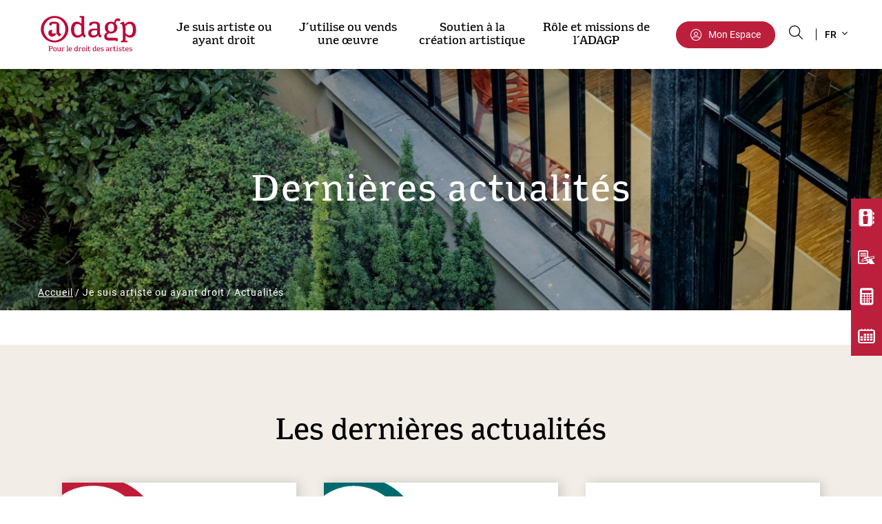

--- FILE ---
content_type: text/html; charset=UTF-8
request_url: https://www.adagp.fr/fr/je-suis-artiste-ou-ayant-droit/dernieres-actualites
body_size: 100692
content:

  
<!DOCTYPE html>
<html lang="fr" dir="ltr" prefix="content: http://purl.org/rss/1.0/modules/content/  dc: http://purl.org/dc/terms/  foaf: http://xmlns.com/foaf/0.1/  og: http://ogp.me/ns#  rdfs: http://www.w3.org/2000/01/rdf-schema#  schema: http://schema.org/  sioc: http://rdfs.org/sioc/ns#  sioct: http://rdfs.org/sioc/types#  skos: http://www.w3.org/2004/02/skos/core#  xsd: http://www.w3.org/2001/XMLSchema# ">
  <head>
    <meta charset="utf-8" />
<meta name="description" content="Les dernières actualités de l&#039;ADAGP, les appels à candidatures en cours et le calendrier BD." />
<link rel="canonical" href="https://www.adagp.fr/fr/je-suis-artiste-ou-ayant-droit/dernieres-actualites" />
<meta property="og:site_name" content="ADAGP" />
<meta property="og:url" content="https://www.adagp.fr/fr/je-suis-artiste-ou-ayant-droit/dernieres-actualites" />
<meta property="og:title" content="Dernières actualités" />
<meta property="og:description" content="Les dernières actualités de l&#039;ADAGP, les appels à candidatures en cours et le calendrier BD." />
<meta property="og:image:secure_url" content="https://www.adagp.fr/themes/adagp/logo.svg" />
<link rel="apple-touch-icon" sizes="180x180" href="/sites/default/files/favicons/apple-touch-icon.png"/>
<link rel="icon" type="image/png" sizes="32x32" href="/sites/default/files/favicons/favicon-32x32.png"/>
<link rel="icon" type="image/png" sizes="16x16" href="/sites/default/files/favicons/favicon-16x16.png"/>
<link rel="manifest" href="/sites/default/files/favicons/site.webmanifest"/>
<link rel="mask-icon" href="/sites/default/files/favicons/safari-pinned-tab.svg" color="#5bbad5"/>
<meta name="msapplication-TileColor" content="#da532c"/>
<meta name="theme-color" content="#ffffff"/>
<meta name="favicon-generator" content="Drupal responsive_favicons + realfavicongenerator.net" />
<meta name="MobileOptimized" content="width" />
<meta name="HandheldFriendly" content="true" />
<meta name="viewport" content="width=device-width, initial-scale=1, shrink-to-fit=no, viewport-fit=cover" />
<link rel="alternate" hreflang="en" href="https://www.adagp.fr/en/i-am-artist-or-rightholder/latest-news" />
<link rel="alternate" hreflang="fr" href="https://www.adagp.fr/fr/je-suis-artiste-ou-ayant-droit/dernieres-actualites" />
<script src="/sites/default/files/google_tag/gtm_adagp/google_tag.script.js?t8zas3" defer></script>

    <title>Dernières actualités | ADAGP</title>

    <link href="/themes/adagp/assets/fonts/Adagp/stylesheet.css" rel="stylesheet">
    <link href="/themes/adagp/assets/fonts/Roboto/stylesheet.css" rel="stylesheet">
    <link href="/themes/adagp/assets/fonts/icons-font/style.css" rel="stylesheet">
    <style>body{visibility: hidden}</style>

    <link rel="stylesheet" media="all" href="/sites/default/files/css/css_CfmLDQlqjZeAQrUmfU1R-6JA2ec3M3_Y8Zvvi5FhuJQ.css?delta=0&amp;language=fr&amp;theme=adagp&amp;include=[base64]" />
<link rel="stylesheet" media="all" href="/sites/default/files/css/css_3M0-dLb46aS7fAnSD4Y8KronkkKiBkcs7JwYZ4EhnUc.css?delta=1&amp;language=fr&amp;theme=adagp&amp;include=[base64]" />
<link rel="stylesheet" media="print" href="/sites/default/files/css/css_UlB_qaHpSVNegHlAbEBVV2x5Hq7DbSCnRBRxRJncpYM.css?delta=2&amp;language=fr&amp;theme=adagp&amp;include=[base64]" />
<link rel="stylesheet" media="all" href="/sites/default/files/css/css_u66OHFE0SRoiudGiUrydclaIq0Ch5L14n-iPrFN9CAQ.css?delta=3&amp;language=fr&amp;theme=adagp&amp;include=[base64]" />

        <script src="/sites/default/files/js/js_qvvRqTWo-3BSJBbdDpWZWztS-XTbqfMLhKpfrxrYMQo.js?scope=header&amp;delta=0&amp;language=fr&amp;theme=adagp&amp;include=[base64]"></script>

    <style>body{visibility: hidden}</style>
  </head>
  <body class="vh-header-4 path--node page--vactory-page"  >
    <a href="#main-content" class="visually-hidden focusable">
      Aller au contenu principal
    </a>
        <noscript><iframe src="https://www.googletagmanager.com/ns.html?id=GTM-M4H6MK7" height="0" width="0" style="display:none;visibility:hidden"></iframe></noscript>
      <div class="dialog-off-canvas-main-canvas" data-off-canvas-main-canvas>
    
<noscript>
  <div class="alert alert-warning text-center" role="alert">Your browser does not support JavaScript!</div>
</noscript>
      
<div class="block block--adagp-vactoryheaderblockv1">
  
    
  <div class="block__content">
          


<div class="vh-adagp vh-sticky">
  <div class="vh-header__inner align-items-center justify-content-between">
    <div class="vh-header__branding">
            <a href="/fr" title="Accueil" rel="home" class="navbar-brand">
              <img src="/themes/adagp/logo.svg" alt="Accueil" class="site-logo" width="156" height="69"/>
                </a>
  
    </div>

    <div class="mr-3">
      <div class="vh-header__navigation">
        
				<ul class="navbar-nav menu-level--1">
                                      <li class="nav-item menu__item menu__item--1 has-sub  bg-green">
          <a href="" class="nav-link menu__link">Je suis artiste ou ayant droit</a>
                      <div class="menu-sub--1 menu-wrapper hidden bg-green d-none">
                                              <a href="/fr/je-suis-artiste-ou-ayant-droit/devenir-membre-de-ladagp" class="nav-link nav-link-lvl-1 font-weight-bold ">Devenir membre de l’ADAGP <span class="ml-1 icon-arrow-right-v1 font-12"></span></a>
                                  <div class="menu-sub--2 menu-sub--wrapper ml-3">
                                                                <a href="/fr/je-suis-artiste-ou-ayant-droit/devenir-membre-de-ladagp/qui-pourquoi-et-comment-adherer" class="nav-link nav-link-lvl-2 ">Qui, pourquoi et comment adhérer ?</a>
                                                                <a href="/fr/je-suis-artiste-ou-ayant-droit/devenir-membre-de-ladagp/avis-de-recherche-des-non-adherents" class="nav-link nav-link-lvl-2 ">Avis de recherche</a>
                                      </div>
                                                              <a href="/fr/je-suis-artiste-ou-ayant-droit/mes-droits-et-mes-oeuvres" class="nav-link nav-link-lvl-1 font-weight-bold ">Mes droits et mes œuvres... <span class="ml-1 icon-arrow-right-v1 font-12"></span></a>
                                  <div class="menu-sub--2 menu-sub--wrapper ml-3">
                                                                <a href="/fr/je-suis-artiste-ou-ayant-droit/mes-droits-et-mes-oeuvres/mes-oeuvres-sont-reproduites" class="nav-link nav-link-lvl-2 ">... reproduites</a>
                                                                <a href="/fr/je-suis-artiste-ou-ayant-droit/mes-droits-et-mes-oeuvres/mes-oeuvres-sont-exposees" class="nav-link nav-link-lvl-2 ">... exposées</a>
                                                                <a href="/fr/je-suis-artiste-ou-ayant-droit/mes-droits-et-mes-oeuvres/mes-oeuvres-sont-diffusees-par-voie" class="nav-link nav-link-lvl-2 ">... diffusées par voie numérique</a>
                                                                <a href="/fr/je-suis-artiste-ou-ayant-droit/mes-droits-et-mes-oeuvres/mes-oeuvres-sont-diffusees-la-tv-ou-vad" class="nav-link nav-link-lvl-2 ">... diffusées à la TV ou en VàD</a>
                                                                <a href="/fr/je-suis-artiste-ou-ayant-droit/mes-droits-et-mes-oeuvres/mes-oeuvres-sont-revendues-sur-le-marche" class="nav-link nav-link-lvl-2 ">... revendues sur le marché de l’art</a>
                                                                <a href="/fr/je-suis-artiste-ou-ayant-droit/mes-droits-et-mes-oeuvres/mes-oeuvres-sont-lobjet-dune-commande" class="nav-link nav-link-lvl-2 ">... objets d'une commande</a>
                                                                <a href="/fr/je-suis-artiste-ou-ayant-droit/mes-droits-et-mes-oeuvres/mes-oeuvres-font-lobjet-dune-autorisation" class="nav-link nav-link-lvl-2 ">...objets d'une autorisation d’exploitation étendue</a>
                                                                <a href="/fr/je-suis-artiste-ou-ayant-droit/mes-droits-et-mes-oeuvres/recevoir-mes-droits-collectifs" class="nav-link nav-link-lvl-2 ">Recevoir mes droits collectifs</a>
                                                                <a href="/fr/je-suis-artiste-ou-ayant-droit/mes-droits-et-mes-oeuvres/mes-actions-cles" class="nav-link nav-link-lvl-2 ">Mes actions clés</a>
                                      </div>
                                                              <a href="/fr/je-suis-artiste-ou-ayant-droit/mes-services-adherent" class="nav-link nav-link-lvl-1 font-weight-bold ">Mes services adhérent <span class="ml-1 icon-arrow-right-v1 font-12"></span></a>
                                                              <a href="/fr/je-suis-artiste-ou-ayant-droit/dernieres-actualites" class="nav-link nav-link-lvl-1 font-weight-bold ">Actualités <span class="ml-1 icon-arrow-right-v1 font-12"></span></a>
                                                              <a href="/fr/je-suis-artiste-ou-ayant-droit/ma-boite-outils-artiste" class="nav-link nav-link-lvl-1 font-weight-bold ">Ma boite à outils <span class="ml-1 icon-arrow-right-v1 font-12"></span></a>
                                  <div class="menu-sub--2 menu-sub--wrapper ml-3">
                                                                <a href="/fr/je-suis-artiste-ou-ayant-droit/ma-boite-outils/documentation-adagp" class="nav-link nav-link-lvl-2 ">Documentation ADAGP</a>
                                      </div>
                                          </div>
                  </li>
                                      <li class="nav-item menu__item menu__item--1 has-sub  bg-purple">
          <a href="" class="nav-link menu__link">J’utilise ou vends une œuvre</a>
                      <div class="menu-sub--1 menu-wrapper hidden bg-purple d-none">
                                              <a href="/fr/jutilise-ou-vends-une-oeuvre/jutilise-ou-vends-une-oeuvre-je-suis" class="nav-link nav-link-lvl-1 font-weight-bold ">Je suis... <span class="ml-1 icon-arrow-right-v1 font-12"></span></a>
                                  <div class="menu-sub--2 menu-sub--wrapper ml-3">
                                                                <a href="/fr/jutilise-ou-vends-une-oeuvre/je-suis/je-suis-un-utilisateur-occasionnel-sans-convention" class="nav-link nav-link-lvl-2 ">... utilisateur occasionnel sans convention</a>
                                                                <a href="/fr/jutilise-ou-vends-une-oeuvre/je-suis/je-suis-un-organisme-culturel" class="nav-link nav-link-lvl-2 ">... organisme culturel</a>
                                                                <a href="/fr/jutilise-ou-vends-une-oeuvre/je-suis/je-suis-professionnel-de-laudiovisuel-ou-du-numerique" class="nav-link nav-link-lvl-2 ">... pro de l’audiovisuel/du numérique</a>
                                                                <a href="/fr/jutilise-ou-vends-une-oeuvre/je-suis/je-suis-un-professionnel-du-marche-de-lart" class="nav-link nav-link-lvl-2 ">... pro du marché de l’art</a>
                                      </div>
                                                              <a href="/fr/je-fais-une-demande-dautorisation-en-ligne" class="nav-link nav-link-lvl-1 font-weight-bold ">Je fais une demande d’autorisation en ligne <span class="ml-1 icon-arrow-right-v1 font-12"></span></a>
                                                              <a href="/fr/jutilise-ou-vends-une-oeuvre/je-paie-une-facture-en-ligne" class="nav-link nav-link-lvl-1 font-weight-bold ">Je paie une facture en ligne <span class="ml-1 icon-arrow-right-v1 font-12"></span></a>
                                                              <a href="/fr/jutilise-ou-vends-une-oeuvre/ma-boite-outils" class="nav-link nav-link-lvl-1 font-weight-bold ">Ma boite à outils <span class="ml-1 icon-arrow-right-v1 font-12"></span></a>
                                  <div class="menu-sub--2 menu-sub--wrapper ml-3">
                                                                <a href="/fr/jutilise-ou-vends-une-oeuvre/ma-boite-outils/tarifs" class="nav-link nav-link-lvl-2 ">Tarifs</a>
                                                                <a href="/fr/jutilise-ou-vends-une-oeuvre/ma-boite-outils/calculette-droit-de-suite" class="nav-link nav-link-lvl-2 ">Calculette droit de suite</a>
                                                                <a href="/fr/jutilise-ou-vends-une-oeuvre/ma-boite-outils/repertoire-des-artistes" class="nav-link nav-link-lvl-2 ">Répertoire des artistes</a>
                                                                <a href="/fr/jutilise-ou-vends-une-oeuvre/ma-boite-outils/documentation-adagp" class="nav-link nav-link-lvl-2 ">Documentation ADAGP</a>
                                                                <a href="/fr/foire-aux-questions" class="nav-link nav-link-lvl-2 ">Foire aux questions</a>
                                      </div>
                                          </div>
                  </li>
                                      <li class="nav-item menu__item menu__item--1 has-sub  bg-indigo">
          <a href="" class="nav-link menu__link">Soutien à la création artistique</a>
                      <div class="menu-sub--1 menu-wrapper hidden bg-indigo d-none">
                                              <a href="/fr/soutien-la-creation-artistique/orientations-de-laction-culturelle" class="nav-link nav-link-lvl-1 font-weight-bold ">Orientations de l’action culturelle <span class="ml-1 icon-arrow-right-v1 font-12"></span></a>
                                                              <a href="/fr/soutien-la-creation-artistique/aides-directes-aux-artistes" class="nav-link nav-link-lvl-1 font-weight-bold ">Aides directes aux artistes <span class="ml-1 icon-arrow-right-v1 font-12"></span></a>
                                  <div class="menu-sub--2 menu-sub--wrapper ml-3">
                                                                <a href="/fr/soutien-la-creation-artistique/aides-directes-aux-artistes/les-revelations" class="nav-link nav-link-lvl-2 ">Révélations</a>
                                                                <a href="/fr/soutien-la-creation-artistique/aides-directes-aux-artistes/les-residences" class="nav-link nav-link-lvl-2 ">Résidences</a>
                                                                <a href="/fr/soutien-la-creation-artistique/aides-directes-aux-artistes/les-bourses-et-dotations" class="nav-link nav-link-lvl-2 ">Bourses et dotations</a>
                                                                <a href="/fr/soutien-la-creation-artistique/aides-directes-aux-artistes/rayonnement-de-la-scene-francaise" class="nav-link nav-link-lvl-2 ">Rayonnement de la scène française</a>
                                      </div>
                                                              <a href="/fr/soutien-la-creation-artistique/soutien-aux-structures" class="nav-link nav-link-lvl-1 font-weight-bold ">Soutien aux structures <span class="ml-1 icon-arrow-right-v1 font-12"></span></a>
                                  <div class="menu-sub--2 menu-sub--wrapper ml-3">
                                                                <a href="/fr/soutien-la-creation-artistique/soutien-aux-structures/demander-un-soutien" class="nav-link nav-link-lvl-2 ">Demander un soutien</a>
                                                                <a href="/fr/soutien-la-creation-artistique/soutien-aux-structures/structures-soutenues" class="nav-link nav-link-lvl-2 ">Structures soutenues</a>
                                      </div>
                                                              <a href="/fr/soutien-la-creation-artistique/education-artistique-et-culturelle" class="nav-link nav-link-lvl-1 font-weight-bold ">Éducation artistique et culturelle <span class="ml-1 icon-arrow-right-v1 font-12"></span></a>
                                                              <a href="/fr/soutien-la-creation-artistique/formation-et-information-professionnelles" class="nav-link nav-link-lvl-1 font-weight-bold ">Formation et information professionnelles <span class="ml-1 icon-arrow-right-v1 font-12"></span></a>
                                                              <a href="/fr/soutien-la-creation-artistique/agenda-des-evenements" class="nav-link nav-link-lvl-1 font-weight-bold ">Agenda <span class="ml-1 icon-arrow-right-v1 font-12"></span></a>
                                          </div>
                  </li>
                                      <li class="nav-item menu__item menu__item--1 has-sub  bg-red">
          <a href="" class="nav-link menu__link">Rôle et missions de l’ADAGP</a>
                      <div class="menu-sub--1 menu-wrapper hidden bg-red d-none">
                                              <a href="/fr/role-et-missions-de-ladagp/presentation-generale-de-ladagp" class="nav-link nav-link-lvl-1 font-weight-bold ">Présentation générale de l’ADAGP <span class="ml-1 icon-arrow-right-v1 font-12"></span></a>
                                  <div class="menu-sub--2 menu-sub--wrapper ml-3">
                                                                <a href="/fr/role-et-missions-de-ladagp/presentation-generale-de-ladagp/les-missions-de-ladagp" class="nav-link nav-link-lvl-2 ">Missions</a>
                                                                <a href="/fr/role-et-missions-de-ladagp/presentation-generale-de-ladagp/fonctionnement-de-ladagp" class="nav-link nav-link-lvl-2 ">Fonctionnement</a>
                                                                <a href="/fr/role-et-missions-de-ladagp/presentation-generale-de-ladagp/reseau-mondial-de-ladagp" class="nav-link nav-link-lvl-2 ">Réseau mondial</a>
                                                                <a href="/fr/role-et-missions-de-ladagp/presentation-generale-de-ladagp/les-statuts-et-rapports" class="nav-link nav-link-lvl-2 ">Statuts et rapports</a>
                                                                <a href="/fr/role-et-missions-de-ladagp/presentation-generale-de-ladagp/taux-de-prelevement-pour-frais" class="nav-link nav-link-lvl-2 ">Taux de prélèvement pour frais</a>
                                      </div>
                                                              <a href="/fr/role-et-missions-de-ladagp/principes-du-droit-dauteur-des-arts-visuels" class="nav-link nav-link-lvl-1 font-weight-bold ">Principes du droit d’auteur des arts visuels <span class="ml-1 icon-arrow-right-v1 font-12"></span></a>
                                                              <a href="/fr/role-et-missions-de-ladagp/les-droits-dauteur-geres-par-ladagp" class="nav-link nav-link-lvl-1 font-weight-bold ">Droits d’auteur gérés par l’ADAGP <span class="ml-1 icon-arrow-right-v1 font-12"></span></a>
                                  <div class="menu-sub--2 menu-sub--wrapper ml-3">
                                                                <a href="/fr/role-et-missions-de-ladagp/droits-dauteur-geres-par-ladagp/les-droits-de-reproduction-et-de" class="nav-link nav-link-lvl-2 ">Droits de reproduction et de représentation</a>
                                                                <a href="/fr/role-et-missions-de-ladagp/droits-dauteur-geres-par-ladagp/droit-de-suite" class="nav-link nav-link-lvl-2 ">Droit de suite</a>
                                                                <a href="/fr/role-et-missions-de-ladagp/droits-dauteur-geres-par-ladagp/droits-collectifs" class="nav-link nav-link-lvl-2 ">Droits collectifs</a>
                                                                <a href="/fr/role-et-missions-de-ladagp/droits-dauteur-geres-par-ladagp/autorisations-dexploitation-etendues" class="nav-link nav-link-lvl-2 ">Autorisations d’exploitation étendues</a>
                                      </div>
                                                              <a href="/fr/role-et-missions-de-ladagp/defendre-le-droit-dauteur" class="nav-link nav-link-lvl-1 font-weight-bold ">Défendre le droit d'auteur <span class="ml-1 icon-arrow-right-v1 font-12"></span></a>
                                  <div class="menu-sub--2 menu-sub--wrapper ml-3">
                                                                <a href="/fr/role-et-missions-de-ladagp/defendre-le-droit-dauteur/actions-de-mobilisation-et-enquetes-0" class="nav-link nav-link-lvl-2 ">Actions de mobilisation et enquêtes</a>
                                                                <a href="/fr/role-et-missions-de-ladagp/defendre-le-droit-dauteur/9-propositions-pour-les-arts-visuels" class="nav-link nav-link-lvl-2 ">9 propositions pour les arts visuels</a>
                                      </div>
                                                              <a href="/fr/role-et-missions-de-ladagp/lettres-dinformation-de-ladagp" class="nav-link nav-link-lvl-1 font-weight-bold ">Lettres d’information de l’ADAGP <span class="ml-1 icon-arrow-right-v1 font-12"></span></a>
                                          </div>
                  </li>
      	</ul>
      </div>
    </div>
    <div class='d-flex align-items-center'>
      <div class="vh-header__my-space">
        <a href="/fr/mon-espace" class="btn btn-space "> Mon Espace</a>
      </div>
      <div class="vh-header__search-btn">
        <button type="button" name="search"
                aria-label="Search button"
                class="search btn-search-overlay js-btn-search-overlay"
                data-offcanvas-trigger="search-overlay-v3">
        </button>
      </div>
      <div class="vh-header__language">
        
<div class="block block--languagedropdownswitcher">
  
    
  <div class="block__content">
          
<form class="lang-dropdown-form lang_dropdown_form clearfix language_interface" id="lang_dropdown_form_lang-dropdown-form" data-drupal-selector="lang-dropdown-form-2" action="/fr/je-suis-artiste-ou-ayant-droit/dernieres-actualites" method="post" accept-charset="UTF-8">
  <div class="js-form-item js-form-type-select js-form-item-lang-dropdown-select form-item form-group form-type-select form-item-lang-dropdown-select title-invisible">
      <label for="edit-lang-dropdown-select" class="visually-hidden">
    Select your language</label>
  
  
  
  
  <select style="width:165px" class="lang-dropdown-select-element form-select form-control" data-lang-dropdown-id="lang-dropdown-form" data-drupal-selector="edit-lang-dropdown-select" id="edit-lang-dropdown-select" name="lang_dropdown_select"><option value="en">en</option><option value="fr" selected="selected">fr</option></select>

  
  
  </div>
<input data-drupal-selector="edit-en" type="hidden" name="en" value="/en" class="form-type-hidden form-control" />
<input data-drupal-selector="edit-fr" type="hidden" name="fr" value="/fr" class="form-type-hidden form-control" />
<noscript><div><input data-drupal-selector="edit-submit" type="submit" id="edit-submit" name="op" value="Allez" class="button js-form-submit form-submit form-type-submit btn btn-primary" />
</div></noscript><input autocomplete="off" data-drupal-selector="form-bzmrrhctqsvh9lphgewewgpjypot4e-gyxdldnfhrvg" type="hidden" name="form_build_id" value="form-bZmrrHctQSvh9LphGewewGPJYpOt4E_gyxDldNFhrvg" class="form-type-hidden form-control" />
<input data-drupal-selector="edit-lang-dropdown-form" type="hidden" name="form_id" value="lang_dropdown_form" class="form-type-hidden form-control" />

</form>

      </div>
</div>

      </div>
    </div>
  </div>
  <!-- Version Mobile -->
  <div class='justify-content-between align-items-center w-100 vh-header__mobile'>
    <div class='d-flex  align-items-center'>
      <div class="vh-hamburger">
  <button class="hamburger hamburger--collapse js-offcanvas-trigger p-0" type="button" aria-label="Menu" role="button" data-toggle="offcanvas" aria-controls="navigation" aria-expanded="false">
    <span class="hamburger-box">
      <span class="hamburger-inner"></span>
    </span>
  </button>
</div>      <div class="vh-header__branding ml-3">
              <a href="/fr" title="Accueil" rel="home" class="navbar-brand">
              <img src="/themes/adagp/logo.svg" alt="Accueil" class="site-logo" width="156" height="69"/>
                </a>
  
      </div>
    </div>
    <div class='d-flex  align-items-center'>
      <div class="vh-header__search-btn">
        <button type="button" name="search"
                aria-label="Search button"
                class="search btn-search-overlay js-btn-search-overlay"
                data-offcanvas-trigger="search-overlay">
        </button>
      </div>
      <div class="vh-header__my-space">
        <a href="/fr/mon-espace" aria-label="My space" class=""><span class='icon-user-circle'></span></a>
      </div>
      <div class="vh-header__language ml-3">
        
<div class="block block--languagedropdownswitcher">
  
    
  <div class="block__content">
          
<form class="lang-dropdown-form lang_dropdown_form clearfix language_interface" id="lang_dropdown_form_lang-dropdown-form" data-drupal-selector="lang-dropdown-form-2" action="/fr/je-suis-artiste-ou-ayant-droit/dernieres-actualites" method="post" accept-charset="UTF-8">
  <div class="js-form-item js-form-type-select js-form-item-lang-dropdown-select form-item form-group form-type-select form-item-lang-dropdown-select title-invisible">
      <label for="edit-lang-dropdown-select" class="visually-hidden">
    Select your language</label>
  
  
  
  
  <select style="width:165px" class="lang-dropdown-select-element form-select form-control" data-lang-dropdown-id="lang-dropdown-form" data-drupal-selector="edit-lang-dropdown-select" id="edit-lang-dropdown-select" name="lang_dropdown_select"><option value="en">en</option><option value="fr" selected="selected">fr</option></select>

  
  
  </div>
<input data-drupal-selector="edit-en" type="hidden" name="en" value="/en" class="form-type-hidden form-control" />
<input data-drupal-selector="edit-fr" type="hidden" name="fr" value="/fr" class="form-type-hidden form-control" />
<noscript><div><input data-drupal-selector="edit-submit" type="submit" id="edit-submit" name="op" value="Allez" class="button js-form-submit form-submit form-type-submit btn btn-primary" />
</div></noscript><input autocomplete="off" data-drupal-selector="form-bzmrrhctqsvh9lphgewewgpjypot4e-gyxdldnfhrvg" type="hidden" name="form_build_id" value="form-bZmrrHctQSvh9LphGewewGPJYpOt4E_gyxDldNFhrvg" class="form-type-hidden form-control" />
<input data-drupal-selector="edit-lang-dropdown-form" type="hidden" name="form_id" value="lang_dropdown_form" class="form-type-hidden form-control" />

</form>

      </div>
</div>

      </div>
    </div>
    <div class="layer-menu-mobile">
      <div class="vh-header__navigation">
        
				<ul class="navbar-nav menu-level--1">
                                      <li class="nav-item menu__item menu__item--1 has-sub  bg-green">
          <a href="" class="nav-link menu__link">Je suis artiste ou ayant droit</a>
                      <div class="menu-sub--1 menu-wrapper hidden bg-green d-none">
                                              <a href="/fr/je-suis-artiste-ou-ayant-droit/devenir-membre-de-ladagp" class="nav-link nav-link-lvl-1 font-weight-bold ">Devenir membre de l’ADAGP <span class="ml-1 icon-arrow-right-v1 font-12"></span></a>
                                  <div class="menu-sub--2 menu-sub--wrapper ml-3">
                                                                <a href="/fr/je-suis-artiste-ou-ayant-droit/devenir-membre-de-ladagp/qui-pourquoi-et-comment-adherer" class="nav-link nav-link-lvl-2 ">Qui, pourquoi et comment adhérer ?</a>
                                                                <a href="/fr/je-suis-artiste-ou-ayant-droit/devenir-membre-de-ladagp/avis-de-recherche-des-non-adherents" class="nav-link nav-link-lvl-2 ">Avis de recherche</a>
                                      </div>
                                                              <a href="/fr/je-suis-artiste-ou-ayant-droit/mes-droits-et-mes-oeuvres" class="nav-link nav-link-lvl-1 font-weight-bold ">Mes droits et mes œuvres... <span class="ml-1 icon-arrow-right-v1 font-12"></span></a>
                                  <div class="menu-sub--2 menu-sub--wrapper ml-3">
                                                                <a href="/fr/je-suis-artiste-ou-ayant-droit/mes-droits-et-mes-oeuvres/mes-oeuvres-sont-reproduites" class="nav-link nav-link-lvl-2 ">... reproduites</a>
                                                                <a href="/fr/je-suis-artiste-ou-ayant-droit/mes-droits-et-mes-oeuvres/mes-oeuvres-sont-exposees" class="nav-link nav-link-lvl-2 ">... exposées</a>
                                                                <a href="/fr/je-suis-artiste-ou-ayant-droit/mes-droits-et-mes-oeuvres/mes-oeuvres-sont-diffusees-par-voie" class="nav-link nav-link-lvl-2 ">... diffusées par voie numérique</a>
                                                                <a href="/fr/je-suis-artiste-ou-ayant-droit/mes-droits-et-mes-oeuvres/mes-oeuvres-sont-diffusees-la-tv-ou-vad" class="nav-link nav-link-lvl-2 ">... diffusées à la TV ou en VàD</a>
                                                                <a href="/fr/je-suis-artiste-ou-ayant-droit/mes-droits-et-mes-oeuvres/mes-oeuvres-sont-revendues-sur-le-marche" class="nav-link nav-link-lvl-2 ">... revendues sur le marché de l’art</a>
                                                                <a href="/fr/je-suis-artiste-ou-ayant-droit/mes-droits-et-mes-oeuvres/mes-oeuvres-sont-lobjet-dune-commande" class="nav-link nav-link-lvl-2 ">... objets d'une commande</a>
                                                                <a href="/fr/je-suis-artiste-ou-ayant-droit/mes-droits-et-mes-oeuvres/mes-oeuvres-font-lobjet-dune-autorisation" class="nav-link nav-link-lvl-2 ">...objets d'une autorisation d’exploitation étendue</a>
                                                                <a href="/fr/je-suis-artiste-ou-ayant-droit/mes-droits-et-mes-oeuvres/recevoir-mes-droits-collectifs" class="nav-link nav-link-lvl-2 ">Recevoir mes droits collectifs</a>
                                                                <a href="/fr/je-suis-artiste-ou-ayant-droit/mes-droits-et-mes-oeuvres/mes-actions-cles" class="nav-link nav-link-lvl-2 ">Mes actions clés</a>
                                      </div>
                                                              <a href="/fr/je-suis-artiste-ou-ayant-droit/mes-services-adherent" class="nav-link nav-link-lvl-1 font-weight-bold ">Mes services adhérent <span class="ml-1 icon-arrow-right-v1 font-12"></span></a>
                                                              <a href="/fr/je-suis-artiste-ou-ayant-droit/dernieres-actualites" class="nav-link nav-link-lvl-1 font-weight-bold ">Actualités <span class="ml-1 icon-arrow-right-v1 font-12"></span></a>
                                                              <a href="/fr/je-suis-artiste-ou-ayant-droit/ma-boite-outils-artiste" class="nav-link nav-link-lvl-1 font-weight-bold ">Ma boite à outils <span class="ml-1 icon-arrow-right-v1 font-12"></span></a>
                                  <div class="menu-sub--2 menu-sub--wrapper ml-3">
                                                                <a href="/fr/je-suis-artiste-ou-ayant-droit/ma-boite-outils/documentation-adagp" class="nav-link nav-link-lvl-2 ">Documentation ADAGP</a>
                                      </div>
                                          </div>
                  </li>
                                      <li class="nav-item menu__item menu__item--1 has-sub  bg-purple">
          <a href="" class="nav-link menu__link">J’utilise ou vends une œuvre</a>
                      <div class="menu-sub--1 menu-wrapper hidden bg-purple d-none">
                                              <a href="/fr/jutilise-ou-vends-une-oeuvre/jutilise-ou-vends-une-oeuvre-je-suis" class="nav-link nav-link-lvl-1 font-weight-bold ">Je suis... <span class="ml-1 icon-arrow-right-v1 font-12"></span></a>
                                  <div class="menu-sub--2 menu-sub--wrapper ml-3">
                                                                <a href="/fr/jutilise-ou-vends-une-oeuvre/je-suis/je-suis-un-utilisateur-occasionnel-sans-convention" class="nav-link nav-link-lvl-2 ">... utilisateur occasionnel sans convention</a>
                                                                <a href="/fr/jutilise-ou-vends-une-oeuvre/je-suis/je-suis-un-organisme-culturel" class="nav-link nav-link-lvl-2 ">... organisme culturel</a>
                                                                <a href="/fr/jutilise-ou-vends-une-oeuvre/je-suis/je-suis-professionnel-de-laudiovisuel-ou-du-numerique" class="nav-link nav-link-lvl-2 ">... pro de l’audiovisuel/du numérique</a>
                                                                <a href="/fr/jutilise-ou-vends-une-oeuvre/je-suis/je-suis-un-professionnel-du-marche-de-lart" class="nav-link nav-link-lvl-2 ">... pro du marché de l’art</a>
                                      </div>
                                                              <a href="/fr/je-fais-une-demande-dautorisation-en-ligne" class="nav-link nav-link-lvl-1 font-weight-bold ">Je fais une demande d’autorisation en ligne <span class="ml-1 icon-arrow-right-v1 font-12"></span></a>
                                                              <a href="/fr/jutilise-ou-vends-une-oeuvre/je-paie-une-facture-en-ligne" class="nav-link nav-link-lvl-1 font-weight-bold ">Je paie une facture en ligne <span class="ml-1 icon-arrow-right-v1 font-12"></span></a>
                                                              <a href="/fr/jutilise-ou-vends-une-oeuvre/ma-boite-outils" class="nav-link nav-link-lvl-1 font-weight-bold ">Ma boite à outils <span class="ml-1 icon-arrow-right-v1 font-12"></span></a>
                                  <div class="menu-sub--2 menu-sub--wrapper ml-3">
                                                                <a href="/fr/jutilise-ou-vends-une-oeuvre/ma-boite-outils/tarifs" class="nav-link nav-link-lvl-2 ">Tarifs</a>
                                                                <a href="/fr/jutilise-ou-vends-une-oeuvre/ma-boite-outils/calculette-droit-de-suite" class="nav-link nav-link-lvl-2 ">Calculette droit de suite</a>
                                                                <a href="/fr/jutilise-ou-vends-une-oeuvre/ma-boite-outils/repertoire-des-artistes" class="nav-link nav-link-lvl-2 ">Répertoire des artistes</a>
                                                                <a href="/fr/jutilise-ou-vends-une-oeuvre/ma-boite-outils/documentation-adagp" class="nav-link nav-link-lvl-2 ">Documentation ADAGP</a>
                                                                <a href="/fr/foire-aux-questions" class="nav-link nav-link-lvl-2 ">Foire aux questions</a>
                                      </div>
                                          </div>
                  </li>
                                      <li class="nav-item menu__item menu__item--1 has-sub  bg-indigo">
          <a href="" class="nav-link menu__link">Soutien à la création artistique</a>
                      <div class="menu-sub--1 menu-wrapper hidden bg-indigo d-none">
                                              <a href="/fr/soutien-la-creation-artistique/orientations-de-laction-culturelle" class="nav-link nav-link-lvl-1 font-weight-bold ">Orientations de l’action culturelle <span class="ml-1 icon-arrow-right-v1 font-12"></span></a>
                                                              <a href="/fr/soutien-la-creation-artistique/aides-directes-aux-artistes" class="nav-link nav-link-lvl-1 font-weight-bold ">Aides directes aux artistes <span class="ml-1 icon-arrow-right-v1 font-12"></span></a>
                                  <div class="menu-sub--2 menu-sub--wrapper ml-3">
                                                                <a href="/fr/soutien-la-creation-artistique/aides-directes-aux-artistes/les-revelations" class="nav-link nav-link-lvl-2 ">Révélations</a>
                                                                <a href="/fr/soutien-la-creation-artistique/aides-directes-aux-artistes/les-residences" class="nav-link nav-link-lvl-2 ">Résidences</a>
                                                                <a href="/fr/soutien-la-creation-artistique/aides-directes-aux-artistes/les-bourses-et-dotations" class="nav-link nav-link-lvl-2 ">Bourses et dotations</a>
                                                                <a href="/fr/soutien-la-creation-artistique/aides-directes-aux-artistes/rayonnement-de-la-scene-francaise" class="nav-link nav-link-lvl-2 ">Rayonnement de la scène française</a>
                                      </div>
                                                              <a href="/fr/soutien-la-creation-artistique/soutien-aux-structures" class="nav-link nav-link-lvl-1 font-weight-bold ">Soutien aux structures <span class="ml-1 icon-arrow-right-v1 font-12"></span></a>
                                  <div class="menu-sub--2 menu-sub--wrapper ml-3">
                                                                <a href="/fr/soutien-la-creation-artistique/soutien-aux-structures/demander-un-soutien" class="nav-link nav-link-lvl-2 ">Demander un soutien</a>
                                                                <a href="/fr/soutien-la-creation-artistique/soutien-aux-structures/structures-soutenues" class="nav-link nav-link-lvl-2 ">Structures soutenues</a>
                                      </div>
                                                              <a href="/fr/soutien-la-creation-artistique/education-artistique-et-culturelle" class="nav-link nav-link-lvl-1 font-weight-bold ">Éducation artistique et culturelle <span class="ml-1 icon-arrow-right-v1 font-12"></span></a>
                                                              <a href="/fr/soutien-la-creation-artistique/formation-et-information-professionnelles" class="nav-link nav-link-lvl-1 font-weight-bold ">Formation et information professionnelles <span class="ml-1 icon-arrow-right-v1 font-12"></span></a>
                                                              <a href="/fr/soutien-la-creation-artistique/agenda-des-evenements" class="nav-link nav-link-lvl-1 font-weight-bold ">Agenda <span class="ml-1 icon-arrow-right-v1 font-12"></span></a>
                                          </div>
                  </li>
                                      <li class="nav-item menu__item menu__item--1 has-sub  bg-red">
          <a href="" class="nav-link menu__link">Rôle et missions de l’ADAGP</a>
                      <div class="menu-sub--1 menu-wrapper hidden bg-red d-none">
                                              <a href="/fr/role-et-missions-de-ladagp/presentation-generale-de-ladagp" class="nav-link nav-link-lvl-1 font-weight-bold ">Présentation générale de l’ADAGP <span class="ml-1 icon-arrow-right-v1 font-12"></span></a>
                                  <div class="menu-sub--2 menu-sub--wrapper ml-3">
                                                                <a href="/fr/role-et-missions-de-ladagp/presentation-generale-de-ladagp/les-missions-de-ladagp" class="nav-link nav-link-lvl-2 ">Missions</a>
                                                                <a href="/fr/role-et-missions-de-ladagp/presentation-generale-de-ladagp/fonctionnement-de-ladagp" class="nav-link nav-link-lvl-2 ">Fonctionnement</a>
                                                                <a href="/fr/role-et-missions-de-ladagp/presentation-generale-de-ladagp/reseau-mondial-de-ladagp" class="nav-link nav-link-lvl-2 ">Réseau mondial</a>
                                                                <a href="/fr/role-et-missions-de-ladagp/presentation-generale-de-ladagp/les-statuts-et-rapports" class="nav-link nav-link-lvl-2 ">Statuts et rapports</a>
                                                                <a href="/fr/role-et-missions-de-ladagp/presentation-generale-de-ladagp/taux-de-prelevement-pour-frais" class="nav-link nav-link-lvl-2 ">Taux de prélèvement pour frais</a>
                                      </div>
                                                              <a href="/fr/role-et-missions-de-ladagp/principes-du-droit-dauteur-des-arts-visuels" class="nav-link nav-link-lvl-1 font-weight-bold ">Principes du droit d’auteur des arts visuels <span class="ml-1 icon-arrow-right-v1 font-12"></span></a>
                                                              <a href="/fr/role-et-missions-de-ladagp/les-droits-dauteur-geres-par-ladagp" class="nav-link nav-link-lvl-1 font-weight-bold ">Droits d’auteur gérés par l’ADAGP <span class="ml-1 icon-arrow-right-v1 font-12"></span></a>
                                  <div class="menu-sub--2 menu-sub--wrapper ml-3">
                                                                <a href="/fr/role-et-missions-de-ladagp/droits-dauteur-geres-par-ladagp/les-droits-de-reproduction-et-de" class="nav-link nav-link-lvl-2 ">Droits de reproduction et de représentation</a>
                                                                <a href="/fr/role-et-missions-de-ladagp/droits-dauteur-geres-par-ladagp/droit-de-suite" class="nav-link nav-link-lvl-2 ">Droit de suite</a>
                                                                <a href="/fr/role-et-missions-de-ladagp/droits-dauteur-geres-par-ladagp/droits-collectifs" class="nav-link nav-link-lvl-2 ">Droits collectifs</a>
                                                                <a href="/fr/role-et-missions-de-ladagp/droits-dauteur-geres-par-ladagp/autorisations-dexploitation-etendues" class="nav-link nav-link-lvl-2 ">Autorisations d’exploitation étendues</a>
                                      </div>
                                                              <a href="/fr/role-et-missions-de-ladagp/defendre-le-droit-dauteur" class="nav-link nav-link-lvl-1 font-weight-bold ">Défendre le droit d'auteur <span class="ml-1 icon-arrow-right-v1 font-12"></span></a>
                                  <div class="menu-sub--2 menu-sub--wrapper ml-3">
                                                                <a href="/fr/role-et-missions-de-ladagp/defendre-le-droit-dauteur/actions-de-mobilisation-et-enquetes-0" class="nav-link nav-link-lvl-2 ">Actions de mobilisation et enquêtes</a>
                                                                <a href="/fr/role-et-missions-de-ladagp/defendre-le-droit-dauteur/9-propositions-pour-les-arts-visuels" class="nav-link nav-link-lvl-2 ">9 propositions pour les arts visuels</a>
                                      </div>
                                                              <a href="/fr/role-et-missions-de-ladagp/lettres-dinformation-de-ladagp" class="nav-link nav-link-lvl-1 font-weight-bold ">Lettres d’information de l’ADAGP <span class="ml-1 icon-arrow-right-v1 font-12"></span></a>
                                          </div>
                  </li>
      	</ul>
      </div>
    </div>
  </div>
</div>




      </div>
</div>



<main role="main">
              




  <div  id="block-banner-global" class="vf-banner">

                    
    
                        
              
                      <div style="background-color: #FF0000" class="vf-banner__image loading" data-desktop="https://res.cloudinary.com/void-sarl/image/upload/f_auto/v1/2022-08/bandeau_dernieres_actualites.jpg?_a=BAAAV6E0" data-mobile="https://res.cloudinary.com/void-sarl/image/upload/f_auto/v1/2022-08/bandeau_dernieres_actualites.jpg?_a=BAAAV6E0"  ></div>
              <div class="container vf-banner__container">
                      <div class="vf-banner__blocks">
              
      <div class="vactory-banner__field-vactory-blocks-multiple">
              
<div class="block block--breadcrumbs">
  
    
  <div class="block__content">
            <nav role="navigation" class="c-breadcrumb" aria-labelledby="system-breadcrumb">
    <h2 id="system-breadcrumb" class="visually-hidden">Fil d'Ariane</h2>
    <ol class="breadcrumb">
              <li class="breadcrumb-item">
                      <a href="/fr">Accueil</a>
                  </li>
              <li class="breadcrumb-item">
                      Je suis artiste ou ayant droit
                  </li>
              <li class="breadcrumb-item">
                      Actualités
                  </li>
          </ol>
  </nav>

      </div>
</div>

          </div>
  
              <div class="clearfix"></div>
            </div>
                <div class="row">
        <div class="col-md-12">
          <div class="vf-banner__title">
            
                          <h1>Dernières actualités</h1>
                        
          </div>
                      <div class="vf-banner__body">
              <p>  </p>
            </div>
                  </div>
      </div>
    </div>
  </div>


            <div class="page-content">
                      <div data-drupal-messages-fallback class="hidden"></div><div class="block-content block-content--vactory-block-component block-content--blocktoolbox vactory-block-component">
  
    
      
            <div class="vactory-block-component__field-dynamic-block-components">      

<span class="vc-toolbox__mobile"></span>
<div class="vc-toolbox">
                          
      <a href="https://www.adagp.fr/fr/repertoire-des-artistes" title="Répertoire des artistes" 
         id="cta-mde2ndq4mjk3otq" target="_self" class="vc-toolbox__item">
        <i class="icon-repertoire"></i>
        <span>Répertoire des artistes</span>
      </a>
                              
      <a href="https://demande.adagp.fr/" title="Demande d&#039;autorisation" 
         id="cta-mte2ndu2mtq3nzi" target="_blank" class="vc-toolbox__item">
        <i class="icon-contrat"></i>
        <span>Demande d&#039;autorisation</span>
      </a>
                              
      <a href="https://www.adagp.fr/fr/jutilise-ou-vends-une-oeuvre/ma-boite-outils/calculette-droit-de-suite" title="Calculette droit de suite" 
         id="cta-mje2ndu2mtq4mdq" target="_self" class="vc-toolbox__item">
        <i class="icon-calculette"></i>
        <span>Calculette droit de suite</span>
      </a>
                              
      <a href="https://www.adagp.fr/fr/evenement" title="Evénements" 
         id="cta-nde2ndu2mtq4mzc" target="_self" class="vc-toolbox__item">
        <i class="icon-agenda"></i>
        <span>Evénements</span>
      </a>
      </div>
  

</div>
      
  </div>

<article about="/fr/je-suis-artiste-ou-ayant-droit/dernieres-actualites" class="node vactory-page vactory-page--promoted vactory-page--full">

  
    

  
  <div class="node__content">
    
  <div class="vactory-page__field-vactory-paragraphs">
    <strong class="field__label visually-hidden">Paragraphs</strong>

          









          



    
  <div  class="paragraph__background-inner has-background--solid" style="background-color: #f2ede7">


  <div id="les-dernières--actualités-210" class="paragraph paragraph--block paragraph--type--vactory-paragraph-block paragraph--view-mode--default">
    <div class="container">
              <h2 class="paragraph__title paragraph--block__title title">
              Les dernières  actualités

        </h2>
            
                    <div class="paragraph--block__content">
          
            <div class="vactory-paragraph-block__field-vactory-block">
<div class="views-element-container block block--views-block--vactory-news-block-1">
  
    
  <div class="block__content">
          <div><div class="block-three-columns-vactory-news view view--vactory-news view--vactory-news--block-1 view-id-vactory_news view-display-id-block_1 js-view-dom-id-3f8e7bc2439c934f29a84aef2f050793a7f87d46eea0a2b9c285f2f1ffc7de46">
  
    
      
      <div class="view__content">
      


<div class="row eq-height justify-content-center">
            <div class="col-xs-12 col-sm-12 col-md-6 col-lg-4 d-flex pb-4">




<article  about="/fr/actualites/concertation-entre-fournisseurs-dia-et-ayants-droit-ladagp-constate-sans-surprise" class="card card--news">
  <div class="card-image">
          <a href="/fr/actualites/concertation-entre-fournisseurs-dia-et-ayants-droit-ladagp-constate-sans-surprise">
              <picture class="card-picture-figure">
  <!--[if IE 9]>
  <video style="display: none;"><![endif]-->
  <source
    data-srcset="https://res.cloudinary.com/void-sarl/image/upload/s--11OR0OEJ--/c_fill%2Ch_280%2Cw_442/vignette_article_concertation_IA.jpg?h=0fed5eb4 1x, https://res.cloudinary.com/void-sarl/image/upload/s--11OR0OEJ--/c_fill%2Ch_280%2Cw_442/vignette_article_concertation_IA.jpg?h=0fed5eb4 2x"
    media="(min-width: 1200px)">
  <source
    srcset="https://res.cloudinary.com/void-sarl/image/upload/s--11OR0OEJ--/c_fill%2Ch_280%2Cw_442/vignette_article_concertation_IA.jpg?h=0fed5eb4 1x, https://res.cloudinary.com/void-sarl/image/upload/s--11OR0OEJ--/c_fill%2Ch_280%2Cw_442/vignette_article_concertation_IA.jpg?h=0fed5eb4 2x"
    media="(min-width: 992px) and (max-width: 1199px)">
  <source
    data-srcset="https://res.cloudinary.com/void-sarl/image/upload/s--11OR0OEJ--/c_fill%2Ch_280%2Cw_442/vignette_article_concertation_IA.jpg?h=0fed5eb4 1x, https://res.cloudinary.com/void-sarl/image/upload/s--11OR0OEJ--/c_fill%2Ch_280%2Cw_442/vignette_article_concertation_IA.jpg?h=0fed5eb4 2x"
    media="(min-width: 768px) and (max-width: 991px)">
  <source
    data-srcset="https://res.cloudinary.com/void-sarl/image/upload/s--11OR0OEJ--/c_fill%2Ch_280%2Cw_442/vignette_article_concertation_IA.jpg?h=0fed5eb4 1x, https://res.cloudinary.com/void-sarl/image/upload/s--11OR0OEJ--/c_fill%2Ch_280%2Cw_442/vignette_article_concertation_IA.jpg?h=0fed5eb4 2x"
    media="(max-width: 767px)">
  <!--[if IE 9]></video><![endif]-->

  <img class="lazyload"
       src="https://res.cloudinary.com/void-sarl/image/upload/s--JnkCMdQW--/c_fit%2Cw_15/vignette_article_concertation_IA.jpg"
       data-src="https://res.cloudinary.com/void-sarl/image/upload/v1767621831/vignette_article_concertation_IA.jpg"
       typeof="foaf:Image"
       alt="vignette_article_concertation_IA"
       title=""
  >
</picture>

      
          </a>
      </div>
  <div class="card-body">
    <h3 class="card-title">
      <span>Concertation entre fournisseurs d&#039;IA et ayants droit : l&#039;ADAGP constate, sans surprise, l&#039;absence d&#039;avancées concrètes</span>

    </h3>
          <div class='card-date small-text'>
        05/01/2026
      </div>
              <div class='card-badge'>
                                                                                                                                                                                                                                                                                                            <span class="badge badge-primary">Actualités</span>
                                        <span class="badge badge-dark">Défense des droits</span>
                                        <span class="badge badge-black">Législation nationale et internationale</span>
                                                            </div>
        <div class="card-text">
            Malgré plusieurs mois d’échanges au sein de la concertation menées par le ministère de la Culture entre les fournisseurs d’IA et les ayants droit et malgré les efforts déployés par les deux coordinateurs, Maxime Boutron, maître des requêtes au Conseil d’État, et Marc Bourreau, professeur d’économie à Télécom Paris, le...



    </div>
          <div class="card-read-more text-right">
        <a href="/fr/actualites/concertation-entre-fournisseurs-dia-et-ayants-droit-ladagp-constate-sans-surprise" class="icon-arrow-right-v1">
          <span class="sr-only">En savoir plus</span>
        </a>
      </div>
      </div>
</article></div>
            <div class="col-xs-12 col-sm-12 col-md-6 col-lg-4 d-flex pb-4">




<article  about="/fr/actualites/barometre-2026-du-droit-dexposition" class="card card--news">
  <div class="card-image">
          <a href="/fr/actualites/barometre-2026-du-droit-dexposition">
              <picture class="card-picture-figure">
  <!--[if IE 9]>
  <video style="display: none;"><![endif]-->
  <source
    data-srcset="https://res.cloudinary.com/void-sarl/image/upload/s--2Y50WeGy--/c_fill%2Ch_280%2Cw_442/Barom%C3%A8tre_droit_exposition_site_web_vignette_884x560px_72dpi.png?h=96e599f2 1x, https://res.cloudinary.com/void-sarl/image/upload/s--2Y50WeGy--/c_fill%2Ch_280%2Cw_442/Barom%C3%A8tre_droit_exposition_site_web_vignette_884x560px_72dpi.png?h=96e599f2 2x"
    media="(min-width: 1200px)">
  <source
    srcset="https://res.cloudinary.com/void-sarl/image/upload/s--2Y50WeGy--/c_fill%2Ch_280%2Cw_442/Barom%C3%A8tre_droit_exposition_site_web_vignette_884x560px_72dpi.png?h=96e599f2 1x, https://res.cloudinary.com/void-sarl/image/upload/s--2Y50WeGy--/c_fill%2Ch_280%2Cw_442/Barom%C3%A8tre_droit_exposition_site_web_vignette_884x560px_72dpi.png?h=96e599f2 2x"
    media="(min-width: 992px) and (max-width: 1199px)">
  <source
    data-srcset="https://res.cloudinary.com/void-sarl/image/upload/s--2Y50WeGy--/c_fill%2Ch_280%2Cw_442/Barom%C3%A8tre_droit_exposition_site_web_vignette_884x560px_72dpi.png?h=96e599f2 1x, https://res.cloudinary.com/void-sarl/image/upload/s--2Y50WeGy--/c_fill%2Ch_280%2Cw_442/Barom%C3%A8tre_droit_exposition_site_web_vignette_884x560px_72dpi.png?h=96e599f2 2x"
    media="(min-width: 768px) and (max-width: 991px)">
  <source
    data-srcset="https://res.cloudinary.com/void-sarl/image/upload/s--2Y50WeGy--/c_fill%2Ch_280%2Cw_442/Barom%C3%A8tre_droit_exposition_site_web_vignette_884x560px_72dpi.png?h=96e599f2 1x, https://res.cloudinary.com/void-sarl/image/upload/s--2Y50WeGy--/c_fill%2Ch_280%2Cw_442/Barom%C3%A8tre_droit_exposition_site_web_vignette_884x560px_72dpi.png?h=96e599f2 2x"
    media="(max-width: 767px)">
  <!--[if IE 9]></video><![endif]-->

  <img class="lazyload"
       src="https://res.cloudinary.com/void-sarl/image/upload/s--0ChxUfB1--/c_fit%2Cw_15/Barom%C3%A8tre_droit_exposition_site_web_vignette_884x560px_72dpi.png"
       data-src="https://res.cloudinary.com/void-sarl/image/upload/v1764933616/Barom%C3%A8tre_droit_exposition_site_web_vignette_884x560px_72dpi.png"
       typeof="foaf:Image"
       alt="Baromètre_droit_exposition_site_web_vignette_884x560px_72dpi"
       title=""
  >
</picture>

      
          </a>
      </div>
  <div class="card-body">
    <h3 class="card-title">
      <span>Baromètre 2026 du droit d&#039;exposition</span>

    </h3>
          <div class='card-date small-text'>
        05/01/2026
      </div>
              <div class='card-badge'>
                                                                                                                                                                                                                                                                                                            <span class="badge badge-primary">Actualités</span>
                                        <span class="badge badge-dark">Défense des droits</span>
                                                            </div>
        <div class="card-text">
            Depuis 2019, l'ADAGP publie son baromètre du droit d'exposition, afin d'étudier, chiffres à l'appui, l'évolution de ce droit dans les lieux de diffusion français. Retrouvez ici le baromètre 2026.



    </div>
          <div class="card-read-more text-right">
        <a href="/fr/actualites/barometre-2026-du-droit-dexposition" class="icon-arrow-right-v1">
          <span class="sr-only">En savoir plus</span>
        </a>
      </div>
      </div>
</article></div>
            <div class="col-xs-12 col-sm-12 col-md-6 col-lg-4 d-flex pb-4">




<article  about="/fr/actualites/ladagp-signe-un-accord-avec-la-poste-pour-des-reproductions-de-rene-magritte-andre" class="card card--news">
  <div class="card-image">
          <a href="/fr/actualites/ladagp-signe-un-accord-avec-la-poste-pour-des-reproductions-de-rene-magritte-andre">
              <picture class="card-picture-figure">
  <!--[if IE 9]>
  <video style="display: none;"><![endif]-->
  <source
    data-srcset="https://res.cloudinary.com/void-sarl/image/upload/s--vnKuYQsC--/c_fill%2Ch_280%2Cw_442/_Gabarit_site_web_vignette_contrat_conclu.png?h=96e599f2 1x, https://res.cloudinary.com/void-sarl/image/upload/s--vnKuYQsC--/c_fill%2Ch_280%2Cw_442/_Gabarit_site_web_vignette_contrat_conclu.png?h=96e599f2 2x"
    media="(min-width: 1200px)">
  <source
    srcset="https://res.cloudinary.com/void-sarl/image/upload/s--vnKuYQsC--/c_fill%2Ch_280%2Cw_442/_Gabarit_site_web_vignette_contrat_conclu.png?h=96e599f2 1x, https://res.cloudinary.com/void-sarl/image/upload/s--vnKuYQsC--/c_fill%2Ch_280%2Cw_442/_Gabarit_site_web_vignette_contrat_conclu.png?h=96e599f2 2x"
    media="(min-width: 992px) and (max-width: 1199px)">
  <source
    data-srcset="https://res.cloudinary.com/void-sarl/image/upload/s--vnKuYQsC--/c_fill%2Ch_280%2Cw_442/_Gabarit_site_web_vignette_contrat_conclu.png?h=96e599f2 1x, https://res.cloudinary.com/void-sarl/image/upload/s--vnKuYQsC--/c_fill%2Ch_280%2Cw_442/_Gabarit_site_web_vignette_contrat_conclu.png?h=96e599f2 2x"
    media="(min-width: 768px) and (max-width: 991px)">
  <source
    data-srcset="https://res.cloudinary.com/void-sarl/image/upload/s--vnKuYQsC--/c_fill%2Ch_280%2Cw_442/_Gabarit_site_web_vignette_contrat_conclu.png?h=96e599f2 1x, https://res.cloudinary.com/void-sarl/image/upload/s--vnKuYQsC--/c_fill%2Ch_280%2Cw_442/_Gabarit_site_web_vignette_contrat_conclu.png?h=96e599f2 2x"
    media="(max-width: 767px)">
  <!--[if IE 9]></video><![endif]-->

  <img class="lazyload"
       src="https://res.cloudinary.com/void-sarl/image/upload/s--EU-SlFTV--/c_fit%2Cw_15/_Gabarit_site_web_vignette_contrat_conclu.png"
       data-src="https://res.cloudinary.com/void-sarl/image/upload/v1767630460/_Gabarit_site_web_vignette_contrat_conclu.png"
       typeof="foaf:Image"
       alt="_Gabarit_site_web_vignette_contrat_conclu"
       title=""
  >
</picture>

      
          </a>
      </div>
  <div class="card-body">
    <h3 class="card-title">
      <span>L’ADAGP signe un accord avec La Poste pour des reproductions de René Magritte, André Brasilier et d&#039;Yvaral</span>

    </h3>
          <div class='card-date small-text'>
        05/01/2026
      </div>
              <div class='card-badge'>
                                                                                                                                                                                                                                                                                                            <span class="badge badge-black">Economie de la culture</span>
                                                            </div>
        <div class="card-text">
            Tous les jours, l’ADAGP négocie des contrats individuels ou collectifs pour ses membres. Ces contrats aboutissent à de belles collaborations qui assurent une rémunération juste pour les artistes des arts visuels.



    </div>
          <div class="card-read-more text-right">
        <a href="/fr/actualites/ladagp-signe-un-accord-avec-la-poste-pour-des-reproductions-de-rene-magritte-andre" class="icon-arrow-right-v1">
          <span class="sr-only">En savoir plus</span>
        </a>
      </div>
      </div>
</article></div>
            <div class="col-xs-12 col-sm-12 col-md-6 col-lg-4 d-flex pb-4">




<article  about="/fr/actualites/hommage-jean-marc-gutton" class="card card--news">
  <div class="card-image">
          <a href="/fr/actualites/hommage-jean-marc-gutton">
              <picture class="card-picture-figure">
  <!--[if IE 9]>
  <video style="display: none;"><![endif]-->
  <source
    data-srcset="https://res.cloudinary.com/void-sarl/image/upload/s--MX3vkSZq--/c_fill%2Ch_280%2Cw_442/vignette_article_hommage_Jean-Marc_Gutton.jpg?h=0fed5eb4 1x, https://res.cloudinary.com/void-sarl/image/upload/s--MX3vkSZq--/c_fill%2Ch_280%2Cw_442/vignette_article_hommage_Jean-Marc_Gutton.jpg?h=0fed5eb4 2x"
    media="(min-width: 1200px)">
  <source
    srcset="https://res.cloudinary.com/void-sarl/image/upload/s--MX3vkSZq--/c_fill%2Ch_280%2Cw_442/vignette_article_hommage_Jean-Marc_Gutton.jpg?h=0fed5eb4 1x, https://res.cloudinary.com/void-sarl/image/upload/s--MX3vkSZq--/c_fill%2Ch_280%2Cw_442/vignette_article_hommage_Jean-Marc_Gutton.jpg?h=0fed5eb4 2x"
    media="(min-width: 992px) and (max-width: 1199px)">
  <source
    data-srcset="https://res.cloudinary.com/void-sarl/image/upload/s--MX3vkSZq--/c_fill%2Ch_280%2Cw_442/vignette_article_hommage_Jean-Marc_Gutton.jpg?h=0fed5eb4 1x, https://res.cloudinary.com/void-sarl/image/upload/s--MX3vkSZq--/c_fill%2Ch_280%2Cw_442/vignette_article_hommage_Jean-Marc_Gutton.jpg?h=0fed5eb4 2x"
    media="(min-width: 768px) and (max-width: 991px)">
  <source
    data-srcset="https://res.cloudinary.com/void-sarl/image/upload/s--MX3vkSZq--/c_fill%2Ch_280%2Cw_442/vignette_article_hommage_Jean-Marc_Gutton.jpg?h=0fed5eb4 1x, https://res.cloudinary.com/void-sarl/image/upload/s--MX3vkSZq--/c_fill%2Ch_280%2Cw_442/vignette_article_hommage_Jean-Marc_Gutton.jpg?h=0fed5eb4 2x"
    media="(max-width: 767px)">
  <!--[if IE 9]></video><![endif]-->

  <img class="lazyload"
       src="https://res.cloudinary.com/void-sarl/image/upload/s--oM2C6_Gq--/c_fit%2Cw_15/vignette_article_hommage_Jean-Marc_Gutton.jpg"
       data-src="https://res.cloudinary.com/void-sarl/image/upload/v1767614037/vignette_article_hommage_Jean-Marc_Gutton.jpg"
       typeof="foaf:Image"
       alt="vignette_article_hommage_Jean-Marc_Gutton"
       title=""
  >
</picture>

      
          </a>
      </div>
  <div class="card-body">
    <h3 class="card-title">
      <span>Hommage à Jean-Marc Gutton</span>

    </h3>
          <div class='card-date small-text'>
        05/01/2026
      </div>
              <div class='card-badge'>
                                                                                                                                                                                                                                                                                                            <span class="badge badge-primary">Actualités</span>
                                                            </div>
        <div class="card-text">
            L’ADAGP a la tristesse d’annoncer le décès de Jean-Marc Gutton, qui fut son directeur général de 1984 à 2007.



    </div>
          <div class="card-read-more text-right">
        <a href="/fr/actualites/hommage-jean-marc-gutton" class="icon-arrow-right-v1">
          <span class="sr-only">En savoir plus</span>
        </a>
      </div>
      </div>
</article></div>
            <div class="col-xs-12 col-sm-12 col-md-6 col-lg-4 d-flex pb-4">




<article  about="/fr/actualites/meilleurs-voeux-pour-2026" class="card card--news">
  <div class="card-image">
          <a href="/fr/actualites/meilleurs-voeux-pour-2026">
              <picture class="card-picture-figure">
  <!--[if IE 9]>
  <video style="display: none;"><![endif]-->
  <source
    data-srcset="https://res.cloudinary.com/void-sarl/image/upload/s--GTfh_Pki--/c_fill%2Ch_280%2Cw_442/Capture_-_Miniature_YouTube.png?h=6379e596 1x, https://res.cloudinary.com/void-sarl/image/upload/s--GTfh_Pki--/c_fill%2Ch_280%2Cw_442/Capture_-_Miniature_YouTube.png?h=6379e596 2x"
    media="(min-width: 1200px)">
  <source
    srcset="https://res.cloudinary.com/void-sarl/image/upload/s--GTfh_Pki--/c_fill%2Ch_280%2Cw_442/Capture_-_Miniature_YouTube.png?h=6379e596 1x, https://res.cloudinary.com/void-sarl/image/upload/s--GTfh_Pki--/c_fill%2Ch_280%2Cw_442/Capture_-_Miniature_YouTube.png?h=6379e596 2x"
    media="(min-width: 992px) and (max-width: 1199px)">
  <source
    data-srcset="https://res.cloudinary.com/void-sarl/image/upload/s--GTfh_Pki--/c_fill%2Ch_280%2Cw_442/Capture_-_Miniature_YouTube.png?h=6379e596 1x, https://res.cloudinary.com/void-sarl/image/upload/s--GTfh_Pki--/c_fill%2Ch_280%2Cw_442/Capture_-_Miniature_YouTube.png?h=6379e596 2x"
    media="(min-width: 768px) and (max-width: 991px)">
  <source
    data-srcset="https://res.cloudinary.com/void-sarl/image/upload/s--GTfh_Pki--/c_fill%2Ch_280%2Cw_442/Capture_-_Miniature_YouTube.png?h=6379e596 1x, https://res.cloudinary.com/void-sarl/image/upload/s--GTfh_Pki--/c_fill%2Ch_280%2Cw_442/Capture_-_Miniature_YouTube.png?h=6379e596 2x"
    media="(max-width: 767px)">
  <!--[if IE 9]></video><![endif]-->

  <img class="lazyload"
       src="https://res.cloudinary.com/void-sarl/image/upload/s--Pe4cnaBA--/c_fit%2Cw_15/Capture_-_Miniature_YouTube.png"
       data-src="https://res.cloudinary.com/void-sarl/image/upload/v1767610454/Capture_-_Miniature_YouTube.png"
       typeof="foaf:Image"
       alt="Capture_-_Miniature_YouTube"
       title=""
  >
</picture>

      
          </a>
      </div>
  <div class="card-body">
    <h3 class="card-title">
      <span>Meilleurs vœux pour 2026</span>

    </h3>
          <div class='card-date small-text'>
        05/01/2026
      </div>
              <div class='card-badge'>
                                                                                                                                                                                                                                                                                                            <span class="badge badge-primary">Actualités</span>
                                        <span class="badge badge-primary">ADAGP</span>
                                                            </div>
        <div class="card-text">
            Hervé Di Rosa et le conseil d'administration, Marie-Anne Ferry-Fall et toute l'équipe de l'ADAGP vous souhaitent une belle et heureuse année 2026.



    </div>
          <div class="card-read-more text-right">
        <a href="/fr/actualites/meilleurs-voeux-pour-2026" class="icon-arrow-right-v1">
          <span class="sr-only">En savoir plus</span>
        </a>
      </div>
      </div>
</article></div>
            <div class="col-xs-12 col-sm-12 col-md-6 col-lg-4 d-flex pb-4">




<article  about="/fr/actualites/janvier-lintelligence-artificielle-1" class="card card--news">
  <div class="card-image">
          <a href="/fr/actualites/janvier-lintelligence-artificielle-1">
              <picture class="card-picture-figure">
  <!--[if IE 9]>
  <video style="display: none;"><![endif]-->
  <source
    data-srcset="https://res.cloudinary.com/void-sarl/image/upload/s--ZEdYp5vU--/c_fill%2Ch_280%2Cw_442/v1/2025-11/Boris_Beuzelin_-_Janvier_-_web.jpg 1x, https://res.cloudinary.com/void-sarl/image/upload/s--ZEdYp5vU--/c_fill%2Ch_280%2Cw_442/v1/2025-11/Boris_Beuzelin_-_Janvier_-_web.jpg 2x"
    media="(min-width: 1200px)">
  <source
    srcset="https://res.cloudinary.com/void-sarl/image/upload/s--ZEdYp5vU--/c_fill%2Ch_280%2Cw_442/v1/2025-11/Boris_Beuzelin_-_Janvier_-_web.jpg 1x, https://res.cloudinary.com/void-sarl/image/upload/s--ZEdYp5vU--/c_fill%2Ch_280%2Cw_442/v1/2025-11/Boris_Beuzelin_-_Janvier_-_web.jpg 2x"
    media="(min-width: 992px) and (max-width: 1199px)">
  <source
    data-srcset="https://res.cloudinary.com/void-sarl/image/upload/s--ZEdYp5vU--/c_fill%2Ch_280%2Cw_442/v1/2025-11/Boris_Beuzelin_-_Janvier_-_web.jpg 1x, https://res.cloudinary.com/void-sarl/image/upload/s--ZEdYp5vU--/c_fill%2Ch_280%2Cw_442/v1/2025-11/Boris_Beuzelin_-_Janvier_-_web.jpg 2x"
    media="(min-width: 768px) and (max-width: 991px)">
  <source
    data-srcset="https://res.cloudinary.com/void-sarl/image/upload/s--ZEdYp5vU--/c_fill%2Ch_280%2Cw_442/v1/2025-11/Boris_Beuzelin_-_Janvier_-_web.jpg 1x, https://res.cloudinary.com/void-sarl/image/upload/s--ZEdYp5vU--/c_fill%2Ch_280%2Cw_442/v1/2025-11/Boris_Beuzelin_-_Janvier_-_web.jpg 2x"
    media="(max-width: 767px)">
  <!--[if IE 9]></video><![endif]-->

  <img class="lazyload"
       src="https://res.cloudinary.com/void-sarl/image/upload/s--BsucfBlt--/c_fit%2Cw_15/v1/2025-11/Boris_Beuzelin_-_Janvier_-_web.jpg"
       data-src="https://res.cloudinary.com/void-sarl/image/upload/v1763720951/2025-11/Boris_Beuzelin_-_Janvier_-_web.jpg"
       typeof="foaf:Image"
       alt=""
       title=""
  >
</picture>

      
          </a>
      </div>
  <div class="card-body">
    <h3 class="card-title">
      <span>Janvier : l&#039;intelligence artificielle</span>

    </h3>
          <div class='card-date small-text'>
        01/01/2026
      </div>
              <div class='card-badge'>
                                                                                                                                                                                                                                                                                                            <span class="badge badge-primary">Calendrier BD</span>
                                        <span class="badge badge-black">Droit d&#039;auteur et internet</span>
                                                            </div>
        <div class="card-text">
            La commission bande dessinée de l’ADAGP publie, à l’attention des auteurs et autrices, le calendrier 2026 des auteurs et autrices de bande dessinée. Retrouvez chaque mois les temps forts de la vie des auteurs et des autrices, ainsi que des infos clés sur vos droits et vos démarches.



    </div>
          <div class="card-read-more text-right">
        <a href="/fr/actualites/janvier-lintelligence-artificielle-1" class="icon-arrow-right-v1">
          <span class="sr-only">En savoir plus</span>
        </a>
      </div>
      </div>
</article></div>
    </div>

    </div>
  
          <div class="more-link vf-more-link"><a href="/fr/actualites">Voir plus d'actualités</a></div>

    </div>
</div>

      </div>
</div>
</div>
      
        </div>
          </div>
  </div>


  </div>

          









          






  <div id="calendrier-bd-2022-482" class="paragraph paragraph--block paragraph--type--vactory-paragraph-block paragraph--view-mode--default">
    <div class="container">
              <h2 class="paragraph__title paragraph--block__title title">
              Calendrier BD 2022

        </h2>
            
              <div class="paragraph--block__intro">
              <p class="text-align-center">La commission BD de l’ADAGP publie, à l’attention des auteurs, le Calendrier 2022 des auteurs de bande dessinée. Retrouvez chaque mois les temps forts de la vie d’un auteur BD et des infos clés sur vos droits, votre statut fiscal et social.</p>


        </div>
                    <div class="paragraph--block__content">
          
            <div class="vactory-paragraph-block__field-vactory-block">
<div class="block block--vactorynewsblockfiltredbytaxonomy">
  
    
  <div class="block__content">
          <div class="views-element-container"><div class="block-three-columns-vactory-news view view--vactory-news view--vactory-news--block-filtered-2 view-id-vactory_news view-display-id-block_filtered_2 js-view-dom-id-8bc662db0065953ce3eb76f0f1c769984490b2d10978cdc62153026ef64e1752">
  
    
      
      <div class="view__content">
      
<div data-settings="{&quot;grouping&quot;:[],&quot;row_class&quot;:&quot;&quot;,&quot;default_row_class&quot;:true,&quot;uses_fields&quot;:false,&quot;slidesToShow&quot;:3,&quot;slidesToScroll&quot;:1,&quot;speed&quot;:800,&quot;infinite&quot;:true,&quot;dots&quot;:false,&quot;arrows&quot;:true,&quot;centerMode&quot;:false,&quot;cssEase&quot;:&quot;cubic-bezier(0.585, -0.005, 0.635, 0.920)&quot;,&quot;responsive&quot;:{&quot;breakpoint&quot;:&quot;992&quot;,&quot;settings&quot;:{&quot;slidesToShow&quot;:2,&quot;slidesToScroll&quot;:2,&quot;infinite&quot;:false,&quot;dots&quot;:true,&quot;arrows&quot;:false,&quot;centerMode&quot;:false}}}" class="vactory-slider slick-use-equal-height row justify-content-center">
        
            <div class="d-flex p-3 col-md-4">




<article  about="/fr/actualites/janvier-lintelligence-artificielle-1" class="card card--news">
  <div class="card-image">
          <a href="/fr/actualites/janvier-lintelligence-artificielle-1">
              <picture class="card-picture-figure">
  <!--[if IE 9]>
  <video style="display: none;"><![endif]-->
  <source
    data-srcset="https://res.cloudinary.com/void-sarl/image/upload/s--ZEdYp5vU--/c_fill%2Ch_280%2Cw_442/v1/2025-11/Boris_Beuzelin_-_Janvier_-_web.jpg 1x, https://res.cloudinary.com/void-sarl/image/upload/s--ZEdYp5vU--/c_fill%2Ch_280%2Cw_442/v1/2025-11/Boris_Beuzelin_-_Janvier_-_web.jpg 2x"
    media="(min-width: 1200px)">
  <source
    srcset="https://res.cloudinary.com/void-sarl/image/upload/s--ZEdYp5vU--/c_fill%2Ch_280%2Cw_442/v1/2025-11/Boris_Beuzelin_-_Janvier_-_web.jpg 1x, https://res.cloudinary.com/void-sarl/image/upload/s--ZEdYp5vU--/c_fill%2Ch_280%2Cw_442/v1/2025-11/Boris_Beuzelin_-_Janvier_-_web.jpg 2x"
    media="(min-width: 992px) and (max-width: 1199px)">
  <source
    data-srcset="https://res.cloudinary.com/void-sarl/image/upload/s--ZEdYp5vU--/c_fill%2Ch_280%2Cw_442/v1/2025-11/Boris_Beuzelin_-_Janvier_-_web.jpg 1x, https://res.cloudinary.com/void-sarl/image/upload/s--ZEdYp5vU--/c_fill%2Ch_280%2Cw_442/v1/2025-11/Boris_Beuzelin_-_Janvier_-_web.jpg 2x"
    media="(min-width: 768px) and (max-width: 991px)">
  <source
    data-srcset="https://res.cloudinary.com/void-sarl/image/upload/s--ZEdYp5vU--/c_fill%2Ch_280%2Cw_442/v1/2025-11/Boris_Beuzelin_-_Janvier_-_web.jpg 1x, https://res.cloudinary.com/void-sarl/image/upload/s--ZEdYp5vU--/c_fill%2Ch_280%2Cw_442/v1/2025-11/Boris_Beuzelin_-_Janvier_-_web.jpg 2x"
    media="(max-width: 767px)">
  <!--[if IE 9]></video><![endif]-->

  <img class="lazyload"
       src="https://res.cloudinary.com/void-sarl/image/upload/s--BsucfBlt--/c_fit%2Cw_15/v1/2025-11/Boris_Beuzelin_-_Janvier_-_web.jpg"
       data-src="https://res.cloudinary.com/void-sarl/image/upload/v1763720951/2025-11/Boris_Beuzelin_-_Janvier_-_web.jpg"
       typeof="foaf:Image"
       alt=""
       title=""
  >
</picture>

      
          </a>
      </div>
  <div class="card-body">
    <h3 class="card-title">
      <span>Janvier : l&#039;intelligence artificielle</span>

    </h3>
          <div class='card-date small-text'>
        01/01/2026
      </div>
              <div class='card-badge'>
                                                                                                                                                                                                                                                                                                            <span class="badge badge-primary">Calendrier BD</span>
                                        <span class="badge badge-black">Droit d&#039;auteur et internet</span>
                                                            </div>
        <div class="card-text">
            La commission bande dessinée de l’ADAGP publie, à l’attention des auteurs et autrices, le calendrier 2026 des auteurs et autrices de bande dessinée. Retrouvez chaque mois les temps forts de la vie des auteurs et des autrices, ainsi que des infos clés sur vos droits et vos démarches.



    </div>
          <div class="card-read-more text-right">
        <a href="/fr/actualites/janvier-lintelligence-artificielle-1" class="icon-arrow-right-v1">
          <span class="sr-only">En savoir plus</span>
        </a>
      </div>
      </div>
</article></div>
            <div class="d-flex p-3 col-md-4">




<article  about="/fr/actualites/decembre-les-differents-revenus-dauteurs-0" class="card card--news">
  <div class="card-image">
          <a href="/fr/actualites/decembre-les-differents-revenus-dauteurs-0">
              <picture class="card-picture-figure">
  <!--[if IE 9]>
  <video style="display: none;"><![endif]-->
  <source
    data-srcset="https://res.cloudinary.com/void-sarl/image/upload/s--RPaoEGil--/c_fill%2Ch_280%2Cw_442/12._Visuel_Calendrier_BD_-_d%C3%A9cembre_2025.png?h=3e65a869 1x, https://res.cloudinary.com/void-sarl/image/upload/s--RPaoEGil--/c_fill%2Ch_280%2Cw_442/12._Visuel_Calendrier_BD_-_d%C3%A9cembre_2025.png?h=3e65a869 2x"
    media="(min-width: 1200px)">
  <source
    srcset="https://res.cloudinary.com/void-sarl/image/upload/s--RPaoEGil--/c_fill%2Ch_280%2Cw_442/12._Visuel_Calendrier_BD_-_d%C3%A9cembre_2025.png?h=3e65a869 1x, https://res.cloudinary.com/void-sarl/image/upload/s--RPaoEGil--/c_fill%2Ch_280%2Cw_442/12._Visuel_Calendrier_BD_-_d%C3%A9cembre_2025.png?h=3e65a869 2x"
    media="(min-width: 992px) and (max-width: 1199px)">
  <source
    data-srcset="https://res.cloudinary.com/void-sarl/image/upload/s--RPaoEGil--/c_fill%2Ch_280%2Cw_442/12._Visuel_Calendrier_BD_-_d%C3%A9cembre_2025.png?h=3e65a869 1x, https://res.cloudinary.com/void-sarl/image/upload/s--RPaoEGil--/c_fill%2Ch_280%2Cw_442/12._Visuel_Calendrier_BD_-_d%C3%A9cembre_2025.png?h=3e65a869 2x"
    media="(min-width: 768px) and (max-width: 991px)">
  <source
    data-srcset="https://res.cloudinary.com/void-sarl/image/upload/s--RPaoEGil--/c_fill%2Ch_280%2Cw_442/12._Visuel_Calendrier_BD_-_d%C3%A9cembre_2025.png?h=3e65a869 1x, https://res.cloudinary.com/void-sarl/image/upload/s--RPaoEGil--/c_fill%2Ch_280%2Cw_442/12._Visuel_Calendrier_BD_-_d%C3%A9cembre_2025.png?h=3e65a869 2x"
    media="(max-width: 767px)">
  <!--[if IE 9]></video><![endif]-->

  <img class="lazyload"
       src="https://res.cloudinary.com/void-sarl/image/upload/s--bHwHQjpB--/c_fit%2Cw_15/12._Visuel_Calendrier_BD_-_d%C3%A9cembre_2025.png"
       data-src="https://res.cloudinary.com/void-sarl/image/upload/v1738232136/12._Visuel_Calendrier_BD_-_d%C3%A9cembre_2025.png"
       typeof="foaf:Image"
       alt=""
       title=""
  >
</picture>

      
          </a>
      </div>
  <div class="card-body">
    <h3 class="card-title">
      <span>Décembre : les revenus artistiques</span>

    </h3>
          <div class='card-date small-text'>
        01/12/2025
      </div>
              <div class='card-badge'>
                                                                                                                                                                                                                                                                                                            <span class="badge badge-primary">Actualités</span>
                                        <span class="badge badge-primary">Calendrier BD</span>
                                                            </div>
        <div class="card-text">
            <p>La commission bande dessinée de l’ADAGP publie, à l’attention des auteurs et autrices, le calendrier 2025 des auteurs et autrices de bande dessinée. Retrouvez chaque mois les temps forts de la vie des auteurs et des autrices, ainsi que des infos clés sur vos droits et vos démarches.</p>




    </div>
          <div class="card-read-more text-right">
        <a href="/fr/actualites/decembre-les-differents-revenus-dauteurs-0" class="icon-arrow-right-v1">
          <span class="sr-only">En savoir plus</span>
        </a>
      </div>
      </div>
</article></div>
            <div class="d-flex p-3 col-md-4">




<article  about="/fr/actualites/novembre-la-vente-doriginaux-2" class="card card--news">
  <div class="card-image">
          <a href="/fr/actualites/novembre-la-vente-doriginaux-2">
              <picture class="card-picture-figure">
  <!--[if IE 9]>
  <video style="display: none;"><![endif]-->
  <source
    data-srcset="https://res.cloudinary.com/void-sarl/image/upload/s--sfS0OeNc--/c_fill%2Ch_280%2Cw_442/11._Visuel_Calendrier_BD_-_novembre_2025.png?h=3e65a869 1x, https://res.cloudinary.com/void-sarl/image/upload/s--sfS0OeNc--/c_fill%2Ch_280%2Cw_442/11._Visuel_Calendrier_BD_-_novembre_2025.png?h=3e65a869 2x"
    media="(min-width: 1200px)">
  <source
    srcset="https://res.cloudinary.com/void-sarl/image/upload/s--sfS0OeNc--/c_fill%2Ch_280%2Cw_442/11._Visuel_Calendrier_BD_-_novembre_2025.png?h=3e65a869 1x, https://res.cloudinary.com/void-sarl/image/upload/s--sfS0OeNc--/c_fill%2Ch_280%2Cw_442/11._Visuel_Calendrier_BD_-_novembre_2025.png?h=3e65a869 2x"
    media="(min-width: 992px) and (max-width: 1199px)">
  <source
    data-srcset="https://res.cloudinary.com/void-sarl/image/upload/s--sfS0OeNc--/c_fill%2Ch_280%2Cw_442/11._Visuel_Calendrier_BD_-_novembre_2025.png?h=3e65a869 1x, https://res.cloudinary.com/void-sarl/image/upload/s--sfS0OeNc--/c_fill%2Ch_280%2Cw_442/11._Visuel_Calendrier_BD_-_novembre_2025.png?h=3e65a869 2x"
    media="(min-width: 768px) and (max-width: 991px)">
  <source
    data-srcset="https://res.cloudinary.com/void-sarl/image/upload/s--sfS0OeNc--/c_fill%2Ch_280%2Cw_442/11._Visuel_Calendrier_BD_-_novembre_2025.png?h=3e65a869 1x, https://res.cloudinary.com/void-sarl/image/upload/s--sfS0OeNc--/c_fill%2Ch_280%2Cw_442/11._Visuel_Calendrier_BD_-_novembre_2025.png?h=3e65a869 2x"
    media="(max-width: 767px)">
  <!--[if IE 9]></video><![endif]-->

  <img class="lazyload"
       src="https://res.cloudinary.com/void-sarl/image/upload/s--PFme_Thf--/c_fit%2Cw_15/11._Visuel_Calendrier_BD_-_novembre_2025.png"
       data-src="https://res.cloudinary.com/void-sarl/image/upload/v1738232135/11._Visuel_Calendrier_BD_-_novembre_2025.png"
       typeof="foaf:Image"
       alt=""
       title=""
  >
</picture>

      
          </a>
      </div>
  <div class="card-body">
    <h3 class="card-title">
      <span>Novembre : la vente d&#039;originaux</span>

    </h3>
          <div class='card-date small-text'>
        01/11/2025
      </div>
              <div class='card-badge'>
                                                                                                                                                                                                                                                                                                            <span class="badge badge-primary">Actualités</span>
                                        <span class="badge badge-primary">Calendrier BD</span>
                                                            </div>
        <div class="card-text">
            <p>La commission bande dessinée de l’ADAGP publie, à l’attention des auteurs et autrices, le calendrier 2025 des auteurs et autrices de bande dessinée. Retrouvez chaque mois les temps forts de la vie des auteurs et des autrices, ainsi que des infos clés sur vos droits et vos démarches.</p>




    </div>
          <div class="card-read-more text-right">
        <a href="/fr/actualites/novembre-la-vente-doriginaux-2" class="icon-arrow-right-v1">
          <span class="sr-only">En savoir plus</span>
        </a>
      </div>
      </div>
</article></div>
    

    </div>
    <div class="slider-dots"></div>

    </div>
  
          <div class="more-link vf-more-link"><a href="/fr/actualites?field_vactory_news_sous_theme_target_id_1=129">Voir plus d'actualités</a></div>

    </div>
</div>


      </div>
</div>
</div>
      
        </div>
          </div>
  </div>



    
  </div>

  </div>

</article>


            </div>
</main>

      
<div class="block block--adagp-vactoryfooterblockv1">
  
    
  <div class="block__content">
          



<footer class="vf-footer">

  <div class="vf-footer__top">
            <div class='col-lg-3 col-md-6 col-sm-12'>
      <h3 class='menu__title text-green'>
        Je suis artiste ou ayant droit
        <button class="d-block d-md-none" aria-label="Arrow down"><i class="icon-arrow-down"></i></button>
      </h3>
      <div class="footer__submenu menu__item">
                                                                                                    <a href="/fr/je-suis-artiste-ou-ayant-droit/devenir-membre-de-ladagp" class="menu__link" target="_self">Devenir membre de l’ADAGP</a>
                                                                                                    <a href="/fr/je-suis-artiste-ou-ayant-droit/mes-droits-et-mes-oeuvres" class="menu__link" target="_self">Mes droits et mes œuvres...</a>
                                                                                                    <a href="/fr/je-suis-artiste-ou-ayant-droit/mes-services-adherent" class="menu__link" target="_self">Mes services adhérent</a>
                                                                                                    <a href="/fr/je-suis-artiste-ou-ayant-droit/dernieres-actualites" class="menu__link" target="_self">Actualités</a>
                                                                                                    <a href="/fr/je-suis-artiste-ou-ayant-droit/ma-boite-outils-artiste" class="menu__link" target="_self">Ma boite à outils</a>
              </div>
    </div>  
            <div class='col-lg-3 col-md-6 col-sm-12'>
      <h3 class='menu__title text-purple'>
        J’utilise ou vends une œuvre
        <button class="d-block d-md-none" aria-label="Arrow down"><i class="icon-arrow-down"></i></button>
      </h3>
      <div class="footer__submenu menu__item">
                                                                                                    <a href="/fr/jutilise-ou-vends-une-oeuvre/jutilise-ou-vends-une-oeuvre-je-suis" class="menu__link" target="_self">Je suis…</a>
                                                                                                    <a href="/fr/je-fais-une-demande-dautorisation-en-ligne" class="menu__link" target="_self">Je fais une demande dʼautorisation en ligne</a>
                                                                                                    <a href="/fr/jutilise-ou-vends-une-oeuvre/je-paie-une-facture-en-ligne" class="menu__link" target="_self">J&#039;effectue un paiement en ligne</a>
                                                                                                    <a href="/fr/jutilise-ou-vends-une-oeuvre/ma-boite-outils" class="menu__link" target="_self">Ma boîte à outils</a>
              </div>
    </div>  
            <div class='col-lg-3 col-md-6 col-sm-12'>
      <h3 class='menu__title text-indigo'>
        Soutien à la création artistique
        <button class="d-block d-md-none" aria-label="Arrow down"><i class="icon-arrow-down"></i></button>
      </h3>
      <div class="footer__submenu menu__item">
                                                                                                    <a href="/fr/soutien-la-creation-artistique/orientations-de-laction-culturelle" class="menu__link" target="_self">Orientations de lʼaction culturelle</a>
                                                                                                    <a href="/fr/soutien-la-creation-artistique/aides-directes-aux-artistes" class="menu__link" target="_self">Aides directes aux artistes</a>
                                                                                                    <a href="/fr/soutien-la-creation-artistique/soutien-aux-structures" class="menu__link" target="_self">Soutien aux structures</a>
                                                                                                    <a href="/fr/soutien-la-creation-artistique/education-artistique-et-culturelle" class="menu__link" target="_self">Éducation artistique et culturelle</a>
                                                                                                    <a href="/fr/soutien-la-creation-artistique/formation-et-information-professionnelles" class="menu__link" target="_self">Formation et information professionnelles</a>
              </div>
    </div>  
            <div class='col-lg-3 col-md-6 col-sm-12'>
      <h3 class='menu__title text-red'>
        Rôle et missions de lʼADAGP 
        <button class="d-block d-md-none" aria-label="Arrow down"><i class="icon-arrow-down"></i></button>
      </h3>
      <div class="footer__submenu menu__item">
                                                                                                    <a href="/fr/role-et-missions-de-ladagp/presentation-generale-de-ladagp" class="menu__link" target="_self">Présentation générale de l’ADAGP</a>
                                                                                                    <a href="/fr/role-et-missions-de-ladagp/principes-du-droit-dauteur-des-arts-visuels" class="menu__link" target="_self">Les principes du droit dʼauteur des arts visuels</a>
                                                                                                    <a href="/fr/role-et-missions-de-ladagp/les-droits-dauteur-geres-par-ladagp" class="menu__link" target="_self">Les droits dʼauteur gérés par lʼADAGP</a>
                                                                                                    <a href="/fr/role-et-missions-de-ladagp/defendre-le-droit-dauteur" class="menu__link" target="_self">Défendre les droits des artistes</a>
                                                                                                    <a href="/fr/role-et-missions-de-ladagp/lettres-dinformation-de-ladagp" class="menu__link" target="_self">Lettres dʼinformation de lʼADAGP</a>
              </div>
    </div>  
    
  </div>

  <div class="vf-footer__bottom">
    <div class="vf-footer__menu-secondary">
      <div class='d-flex w-100 vf-footer__menu-secondary--inner'>
        <div class="d-flex flex-column">
          
            <div class="vactory-block-component__field-dynamic-block-components">      
<div class="content-wysiwyg">
  <h3>Contactez-nous</h3>
<p>11 Rue Duguay Trouin, 75006 Paris<br>
+33 (0)1 43 59 09 79</p>
<div><a class="btn btn-light" href="mailto:adagp@adagp.fr" title="Nous contacter par email">Nous écrire</a></div>

</div>
  

</div>
      
        </div>
        <div class="d-flex flex-column position-relative">
          <h3>Restons connectés</h3>
          <p>Toute l’actualité sur :</p>
          
<div class="block-social-media-links block block--adagp-socialmedialinks">
  
    
  <div class="block__content">
          

<ul class="social-media-links--platforms platforms inline horizontal">
      <li>
      <a class="social-media-link-icon--youtube" href="https://www.youtube.com/channel/UCq-VZmcT3R4vykfmi0c-DgQ"  target="_blank" >
        <span class='fab fa-youtube fa-2x'></span>
      </a>

          </li>
      <li>
      <a class="social-media-link-icon--instagram" href="https://www.instagram.com/adagp_"  target="_blank" >
        <span class='fab fa-instagram fa-2x'></span>
      </a>

          </li>
      <li>
      <a class="social-media-link-icon--facebook" href="https://www.facebook.com/adagp.fr"  target="_blank" >
        <span class='fab fa-facebook fa-2x'></span>
      </a>

          </li>
      <li>
      <a class="social-media-link-icon--twitter" href="https://x.com/adagp_"  target="_blank" >
        <span class='fab fa-x-twitter fa-2x'></span>
      </a>

          </li>
      <li>
      <a class="social-media-link-icon--contact" href="/restez-informe-de-lactualite-de-ladagp-inscrivez-vous-la-newsletter"  target="_blank" >
        <span class='fa fa-envelope fa-2x'></span>
      </a>

          </li>
  </ul>

      </div>
</div>

        </div>
        <div class="d-flex flex-column">
          
            <div class="vactory-block-component__field-dynamic-block-components">      
<div class="content-wysiwyg">
  <h3>Espace presse</h3>
<p>Retrouvez tous nos communiqués de presse</p>
<div><a aria-label="Consulter l’espace" class="btn btn-light" data-entity-substitution="canonical" data-entity-type="node" data-entity-uuid="674ecb91-bc09-4f59-a70a-75878b656508" href="/fr/espace-presse" title="Consulter l’espace">Consulter l’espace</a></div>

</div>
  

</div>
      
        </div>
      </div>
    </div>
    <div class="vf-footer__links">
      <div class="col-12 d-flex flex-column align-items-center">
        <div class="vf-footer__branding">
                  <a href="/fr" title="Accueil" rel="home" class="navbar-brand">
              <img src="/themes/adagp/logo.svg" alt="Accueil" class="site-logo" width="156" height="69"/>
                </a>
  
        </div>
          <div>
              <nav class="block block--menu" role="navigation" aria-labelledby="-menu">
  
  
      

        <ul class="nav nav-pills">
                        <li>
                  <a href="/fr/foire-aux-questions" id="menu-link-mty0nty5mtu1nw" data-drupal-link-system-path="foire-aux-questions">FAQ</a>
                      </li>
                      <li>
                  <a href="/fr/informations-pratiques" id="menu-link-mtyzodk1ndi3na" data-drupal-link-system-path="node/77">Informations pratiques</a>
                      </li>
                      <li>
                  <a href="/fr/recrutement" id="menu-link-mtyzodk1ndi5mg" data-drupal-link-system-path="node/87">Recrutement</a>
                      </li>
                      <li>
                  <a href="/fr/espace-presse" id="menu-link-mty1mtq5njmzna" data-drupal-link-system-path="node/165">Espace presse</a>
                      </li>
                      <li>
                  <a href="/fr/mentions-legales" id="menu-link-mtyzodk1ndmwnw" data-drupal-link-system-path="node/166">Mentions légales</a>
                      </li>
      </ul>
    


  </nav>

          </div>
      </div>
    </div>
  </div>



</footer>


      </div>
</div>



      
<div class="block block--adagp-vactorysearchoverlayv1">
  
    
  <div class="block__content">
          


<div class="adagp-search-overlay">
  <div class="adagp-search-overlay_logo">
          <a href="/fr" title="Accueil" rel="home" class="navbar-brand">
              <img src="/themes/adagp/logo.svg" alt="Accueil" class="site-logo" width="156" height="69"/>
                </a>
  
  </div>
  <button id="btn-search-overlay-close" class="icon icon-close btn-search-overlay-close" aria-label="Close search form">
  </button>
  <div class="container h-100">
    <div class="search-block-formulaire">
      <div id="js-form-search-variant1">
      </div>
      <span class="search__info">
        Accès rapides :
      </span>
      <div class="adagp-search__link">
        
            <div class="vactory-block-component__field-dynamic-block-components">      

<div class="adagp-search__links">
                                                                          <a href="https://www.adagp.fr/fr/je-suis-artiste-ou-ayant-droit/devenir-membre-de-ladagp"  id="cta-mde2ntaznzg4nju" target="_self" class="btn btn-outline-light">
            <span>Adhérer</span>
          </a>
                                                                                            <a href="https://www.adagp.fr/fr/repertoire-des-artistes"  id="cta-mte2ntaznzg5mjg" target="_self" class="btn btn-outline-light">
            <span>Répertoire des artistes</span>
          </a>
                                                                                            <a href="https://demande.adagp.fr/"  id="cta-mje2ntaznzg5nzy" target="_blank" class="btn btn-outline-light">
            <span>Demander une autorisation</span>
          </a>
                                                                                            <a href="https://www.adagp.fr/fr/jutilise-ou-vends-une-oeuvre/ma-boite-outils/tarifs"  id="cta-mze2ntaznzg5otc" target="_self" class="btn btn-outline-light">
            <span>Tarifs</span>
          </a>
          <br/>                                                                                  <a href="https://www.adagp.fr/fr/actualites"  id="cta-nde2ntaznzkwmjq" target="_self" class="btn btn-outline-light">
            <span>Actualités</span>
          </a>
                                                                                            <a href="https://www.adagp.fr/fr/evenement"  id="cta-nte2ntaznzkwndm" target="_self" class="btn btn-outline-light">
            <span>Evénements</span>
          </a>
                                                                                            <a href="https://www.adagp.fr/fr/role-et-missions-de-ladagp/les-droits-dauteur-geres-par-ladagp"  id="cta-nje2ntaznzkwnjk" target="_self" class="btn btn-outline-light">
            <span>Droits d&#039;auteur</span>
          </a>
                                                                                            <a href="https://www.adagp.fr/fr/role-et-missions-de-ladagp/presentation-generale-de-ladagp"  id="cta-nze2ntaznzkwodg" target="_self" class="btn btn-outline-light">
            <span>L&#039;ADAGP</span>
          </a>
          <br/>              </div>  

</div>
      
      </div>
    </div>
  </div>
</div>

      </div>
</div>



<div class="vf-go-back-top"></div>

<div class="bg-turn">
  <span class="close-interstitiel icon-close-circle"
        id="interstitiel-button--close"></span>
</div>

  </div>

    
    <script type="application/json" data-drupal-selector="drupal-settings-json">{"path":{"baseUrl":"\/","pathPrefix":"fr\/","currentPath":"node\/81","currentPathIsAdmin":false,"isFront":false,"currentLanguage":"fr"},"pluralDelimiter":"\u0003","suppressDeprecationErrors":true,"ajaxPageState":{"libraries":"[base64]","theme":"adagp","theme_token":null},"ajaxTrustedUrl":{"\/fr\/je-suis-artiste-ou-ayant-droit\/dernieres-actualites":true},"lang_dropdown":{"lang-dropdown-form":{"key":"lang-dropdown-form"}},"user":{"uid":0,"permissionsHash":"2d8376edb53997e46ffd02556d56c57ff40d579941c20ab7733c64103734f33e"}}</script>
<script src="/sites/default/files/js/js_znx6m5mU6Op8nw47FdaOIRhlS22MaZ4RdshWPbtK3Z0.js?scope=footer&amp;delta=0&amp;language=fr&amp;theme=adagp&amp;include=[base64]"></script>
<script src="https://static.addtoany.com/menu/page.js" defer></script>
<script src="/sites/default/files/js/js_seePdJLsLFupVWGqWkUIb8KYaMMSeXinUJ2BrOxtx7A.js?scope=footer&amp;delta=2&amp;language=fr&amp;theme=adagp&amp;include=[base64]"></script>

  </body>
</html>


--- FILE ---
content_type: text/css
request_url: https://www.adagp.fr/themes/adagp/assets/fonts/icons-font/style.css
body_size: 3362
content:
@font-face {
  font-family: 'vactory';
  src:  url('fonts/vactory.eot?m2xvzj');
  src:  url('fonts/vactory.eot?m2xvzj#iefix') format('embedded-opentype'),
    url('fonts/vactory.ttf?m2xvzj') format('truetype'),
    url('fonts/vactory.woff?m2xvzj') format('woff'),
    url('fonts/vactory.svg?m2xvzj#vactory') format('svg');
  font-weight: normal;
  font-style: normal;
  font-display: block;
}

[class^="icon-"], [class*=" icon-"] {
  /* use !important to prevent issues with browser extensions that change fonts */
  font-family: 'vactory' !important;
  speak: never;
  font-style: normal;
  font-weight: normal;
  font-variant: normal;
  text-transform: none;
  line-height: 1;

  /* Better Font Rendering =========== */
  -webkit-font-smoothing: antialiased;
  -moz-osx-font-smoothing: grayscale;
}

.icon-x-twitter:before {
  content: "\e91a";
}
.icon-check1:before {
  content: "\e919";
}
.icon-newsletter-v1:before {
  content: "\e900";
}
.icon-arrow-up-v1:before {
  content: "\e901";
}
.icon-facebook-v1:before {
  content: "\e902";
}
.icon-instagram-v1:before {
  content: "\e903";
}
.icon-twitter-v1:before {
  content: "\e904";
}
.icon-youtube-v1:before {
  content: "\e905";
}
.icon-file-search:before {
  content: "\e906";
}
.icon-info-circle:before {
  content: "\e907";
}
.icon-question-circle:before {
  content: "\e908";
}
.icon-tools:before {
  content: "\e909";
}
.icon-user-circle:before {
  content: "\e90a";
}
.icon-adagp:before {
  content: "\e90b";
}
.icon-adherent:before {
  content: "\e90c";
}
.icon-adherents-groupe:before {
  content: "\e90d";
}
.icon-agenda:before {
  content: "\e90e";
}
.icon-address-book:before {
  content: "\e90f";
}
.icon-carte:before {
  content: "\e910";
}
.icon-cinema:before {
  content: "\e911";
}
.icon-contrat:before {
  content: "\e912";
}
.icon-circle-exclamation:before {
  content: "\e913";
}
.icon-search:before {
  content: "\e914";
}
.icon-oeuvre:before {
  content: "\e915";
}
.icon-repertoire:before {
  content: "\e916";
}
.icon-calculette:before {
  content: "\e917";
}
.icon-internet:before {
  content: "\e918";
}
.icon-monde:before {
  content: "\e91d";
}
.icon-revelation:before {
  content: "\e929";
}
.icon-smartphone:before {
  content: "\e92d";
}
.icon-web:before {
  content: "\e935";
}
.icon-rotate:before {
  content: "\e937";
}
.icon-chevron-down:before {
  content: "\e938";
}
.icon-plus:before {
  content: "\e939";
}
.icon-minus:before {
  content: "\e93a";
}
.icon-scroll-down:before {
  content: "\e93b";
}
.icon-arrow-up:before {
  content: "\e93c";
}
.icon-facebook:before {
  content: "\e93d";
}
.icon-arrow-right-v1:before {
  content: "\e93e";
}
.icon-check:before {
  content: "\e93f";
}
.icon-menu:before {
  content: "\e940";
}
.icon-arrow-left:before {
  content: "\e941";
}
.icon-arrow-down:before {
  content: "\e942";
}
.icon-arrow-right:before {
  content: "\e943";
}
.icon-close:before {
  content: "\e944";
}
.icon-instagram:before {
  content: "\e945";
}
.icon-rss:before {
  content: "\e946";
}
.icon-twitter:before {
  content: "\e947";
}
.icon-youtube:before {
  content: "\e948";
}
.icon-image:before {
  content: "\e949";
}
.icon-badge-check:before {
  content: "\e94a";
}
.icon-invoice:before {
  content: "\e94b";
}
.icon-calculator:before {
  content: "\e94c";
}
.icon-play:before {
  content: "\e94d";
}
.icon-download:before {
  content: "\e993";
}


--- FILE ---
content_type: text/css
request_url: https://www.adagp.fr/sites/default/files/css/css_CfmLDQlqjZeAQrUmfU1R-6JA2ec3M3_Y8Zvvi5FhuJQ.css?delta=0&language=fr&theme=adagp&include=eJx1i1tOAzEMRTeUxuILdhO5Y2cm4MSRnWnJ7imPoaoQP9Y9514j4drBxxQOeM9Jhn1zotmwliXlwkJAOT29_Nc8_xSCU_cBWXWwPbqNkX6dM9qyJb2w3Wp4xNuGhmKbcISYTdsIi6D7hKbEYVFjINs7SsRXfA-CbU1k2kmvDT7pdNApq9XQ0XA17Jsff3cT99b3sxTfmILrUlBSZSqYpLQ3h78qjo0rB58-uMIZncOl8NXh68aqtAt_AOFGikc
body_size: 35718
content:
/* @license GPL-2.0-or-later https://www.drupal.org/licensing/faq */
.progress{position:relative;}.progress__track{min-width:100px;max-width:100%;height:16px;margin-top:5px;border:1px solid;background-color:#fff;}.progress__bar{width:3%;min-width:3%;max-width:100%;height:1.5em;background-color:#000;}.progress__description,.progress__percentage{overflow:hidden;margin-top:0.2em;color:#555;font-size:0.875em;}.progress__description{float:left;}[dir="rtl"] .progress__description{float:right;}.progress__percentage{float:right;}[dir="rtl"] .progress__percentage{float:left;}.progress--small .progress__track{height:7px;}.progress--small .progress__bar{height:7px;background-size:20px 20px;}
.ajax-progress{display:inline-block;padding:1px 5px 2px 5px;}[dir="rtl"] .ajax-progress{float:right;}.ajax-progress-throbber .throbber{display:inline;padding:1px 5px 2px;background:transparent url(/themes/contrib/stable/images/core/throbber-active.gif) no-repeat 0 center;}.ajax-progress-throbber .message{display:inline;padding:1px 5px 2px;}tr .ajax-progress-throbber .throbber{margin:0 2px;}.ajax-progress-bar{width:16em;}.ajax-progress-fullscreen{position:fixed;z-index:1000;top:48.5%;left:49%;width:24px;height:24px;padding:4px;opacity:0.9;border-radius:7px;background-color:#232323;background-image:url(/themes/contrib/stable/images/core/loading-small.gif);background-repeat:no-repeat;background-position:center center;}[dir="rtl"] .ajax-progress-fullscreen{right:49%;left:auto;}
.text-align-left{text-align:left;}.text-align-right{text-align:right;}.text-align-center{text-align:center;}.text-align-justify{text-align:justify;}.align-left{float:left;}.align-right{float:right;}.align-center{display:block;margin-right:auto;margin-left:auto;}
.fieldgroup{padding:0;border-width:0;}
.container-inline div,.container-inline label{display:inline;}.container-inline .details-wrapper{display:block;}
.clearfix:after{display:table;clear:both;content:"";}
.js details:not([open]) .details-wrapper{display:none;}
.hidden{display:none;}.visually-hidden{position:absolute !important;overflow:hidden;clip:rect(1px,1px,1px,1px);width:1px;height:1px;word-wrap:normal;}.visually-hidden.focusable:active,.visually-hidden.focusable:focus{position:static !important;overflow:visible;clip:auto;width:auto;height:auto;}.invisible{visibility:hidden;}
.item-list__comma-list,.item-list__comma-list li{display:inline;}.item-list__comma-list{margin:0;padding:0;}.item-list__comma-list li:after{content:", ";}.item-list__comma-list li:last-child:after{content:"";}
.js .js-hide{display:none;}.js-show{display:none;}.js .js-show{display:block;}
.nowrap{white-space:nowrap;}
.position-container{position:relative;}
.reset-appearance{margin:0;padding:0;border:0 none;background:transparent;line-height:inherit;-webkit-appearance:none;-moz-appearance:none;appearance:none;}
.resize-none{resize:none;}.resize-vertical{min-height:2em;resize:vertical;}.resize-horizontal{max-width:100%;resize:horizontal;}.resize-both{max-width:100%;min-height:2em;resize:both;}
.system-status-counter__status-icon{display:inline-block;width:25px;height:25px;vertical-align:middle;}.system-status-counter__status-icon:before{display:block;content:"";background-repeat:no-repeat;background-position:center 2px;background-size:20px;}.system-status-counter__status-icon--error:before{background-image:url(/themes/contrib/stable/images/core/icons/e32700/error.svg);}.system-status-counter__status-icon--warning:before{background-image:url(/themes/contrib/stable/images/core/icons/e29700/warning.svg);}.system-status-counter__status-icon--checked:before{background-image:url(/themes/contrib/stable/images/core/icons/73b355/check.svg);}
.system-status-report-counters__item{width:100%;margin-bottom:0.5em;padding:0.5em 0;text-align:center;white-space:nowrap;background-color:rgba(0,0,0,0.063);}@media screen and (min-width:60em){.system-status-report-counters{display:flex;flex-wrap:wrap;justify-content:space-between;}.system-status-report-counters__item--half-width{width:49%;}.system-status-report-counters__item--third-width{width:33%;}}
.system-status-general-info__item{margin-top:1em;padding:0 1em 1em;border:1px solid #ccc;}.system-status-general-info__item-title{border-bottom:1px solid #ccc;}
.tablesort{display:inline-block;width:16px;height:16px;background-size:100%;}.tablesort--asc{background-image:url(/themes/contrib/stable/images/core/icons/787878/twistie-down.svg);}.tablesort--desc{background-image:url(/themes/contrib/stable/images/core/icons/787878/twistie-up.svg);}
.form-item-lang-dropdown-select{display:inline;}.lang-dropdown-form img.language-icon{padding:0 4px;vertical-align:middle;}
.views-align-left{text-align:left;}.views-align-right{text-align:right;}.views-align-center{text-align:center;}.views-view-grid .views-col{float:left;}.views-view-grid .views-row{float:left;clear:both;width:100%;}.views-display-link + .views-display-link{margin-left:0.5em;}
.adagp-search__links{display:-webkit-box;display:-ms-flexbox;display:flex;-ms-flex-wrap:wrap;flex-wrap:wrap;-webkit-box-pack:center;-ms-flex-pack:center;justify-content:center;}.adagp-search__links a{color:#fff !important;margin-right:0.9375rem;margin-bottom:1.25rem;}@media (min-width:768px){.adagp-search__links{-webkit-box-pack:start;-ms-flex-pack:start;justify-content:flex-start;}.adagp-search__links a{margin-right:1.25rem;}}
.vc-toolbox{display:-webkit-box;display:-ms-flexbox;display:flex;position:fixed;top:40vh;right:0;-webkit-box-orient:vertical;-webkit-box-direction:normal;-ms-flex-direction:column;flex-direction:column;-webkit-box-align:start;-ms-flex-align:start;align-items:flex-start;background:#fff;-webkit-transition:-webkit-transform .2s ease-in;transition:-webkit-transform .2s ease-in;-o-transition:transform .2s ease-in;transition:transform .2s ease-in;transition:transform .2s ease-in,-webkit-transform .2s ease-in;z-index:500;}.vc-toolbox__item{display:-webkit-box;display:-ms-flexbox;display:flex;-webkit-box-align:center;-ms-flex-align:center;align-items:center;width:100%;color:#000;line-height:1rem;}.vc-toolbox__item:hover{text-decoration:none;}.vc-toolbox__item i{display:-webkit-inline-box;display:-ms-inline-flexbox;display:inline-flex;-webkit-box-pack:center;-ms-flex-pack:center;justify-content:center;-webkit-box-align:center;-ms-flex-align:center;align-items:center;width:2.8125rem;height:3.5625rem;color:#fff;font-size:1.5625rem;background:#BC1F3C;}.vc-toolbox__item span{font-size:0.75rem;padding:0 0.625rem;max-width:7.25rem;height:3.5625rem;width:100%;display:-webkit-box;display:-ms-flexbox;display:flex;-webkit-box-align:center;-ms-flex-align:center;align-items:center;}.vc-toolbox__item:hover{background:#BC1F3C;color:#fff;}.vc-toolbox__item:not(:last-of-type) span{border-bottom:0.0625rem solid #e9ecef;}@media (min-width:1200px){.vc-toolbox{-webkit-transform:translateX(calc(100% - 2.8125rem));-ms-transform:translateX(calc(100% - 2.8125rem));transform:translateX(calc(100% - 2.8125rem));}.vc-toolbox:hover,.vc-toolbox.toolOpen{-webkit-transform:translateX(0);-ms-transform:translateX(0);transform:translateX(0);}}@media (max-width:1279.98px){.vc-toolbox{-webkit-transform:translateX(100%);-ms-transform:translateX(100%);transform:translateX(100%);}.vc-toolbox.open{-webkit-transform:translateX(0%);-ms-transform:translateX(0%);transform:translateX(0%);}.vc-toolbox__mobile{position:fixed;right:0;top:calc(40vh - 2.8125rem);width:2.8125rem;height:2.8125rem;background:#BC1F3C;background-repeat:no-repeat;background-size:contain;border-radius:0.3125rem 0 0 0.3125rem;z-index:9;-webkit-transition:width .2s ease-in;-o-transition:width .2s ease-in;transition:width .2s ease-in;cursor:pointer;}.vc-toolbox__mobile.btn-close{background-image:none !important;width:10.0625rem;border-radius:0.3125rem 0 0 0;}.vc-toolbox__mobile.btn-close::before{color:#fff;font-size:1rem;position:absolute;right:0.9375rem;top:50%;-webkit-transform:translateY(-50%);-ms-transform:translateY(-50%);transform:translateY(-50%);}}
.vf-footer{border-top:0.0625rem solid #ECECEC;}.vf-footer__top{padding-top:6rem;padding-bottom:3.125rem;}.vf-footer__top .menu__title{font-family:"Adagp",sans-serif;font-size:1.125rem;margin-bottom:0.625rem;position:relative;display:-webkit-box;display:-ms-flexbox;display:flex;-webkit-box-pack:justify;-ms-flex-pack:justify;justify-content:space-between;-webkit-box-align:center;-ms-flex-align:center;align-items:center;}.vf-footer__top .menu__title button{border:none;background:transparent;-webkit-transition:-webkit-transform .3s ease-in;transition:-webkit-transform .3s ease-in;-o-transition:transform .3s ease-in;transition:transform .3s ease-in;transition:transform .3s ease-in,-webkit-transform .3s ease-in;color:#000;}.vf-footer__top .menu__title.is-active button{-webkit-transform:rotate(180deg);-ms-transform:rotate(180deg);transform:rotate(180deg);}.vf-footer__top .menu__title > a{display:block;}.vf-footer__top .menu__item a{display:block;font-size:0.875rem;color:#000;margin-bottom:0.625rem;padding-left:1.25rem;}.vf-footer__top .menu__item a:last-child{margin-bottom:1.5625rem;}.vf-footer__top div[class^='col-']{margin-bottom:1.03125rem;border-bottom:0.0625rem solid #3C3C434A;}.vf-footer__top > .container{max-width:unset;}.vf-footer__bottom .vf-footer__menu-secondary{background-color:#BC1F3C;padding:2.9375rem 2.1875rem 3.0625rem;display:-webkit-box;display:-ms-flexbox;display:flex;-webkit-box-orient:vertical;-webkit-box-direction:normal;-ms-flex-direction:column;flex-direction:column;-webkit-box-align:center;-ms-flex-align:center;align-items:center;}.vf-footer__bottom .vf-footer__menu-secondary--inner{-webkit-box-orient:vertical;-webkit-box-direction:normal;-ms-flex-direction:column;flex-direction:column;-webkit-box-align:center;-ms-flex-align:center;align-items:center;-webkit-box-pack:center;-ms-flex-pack:center;justify-content:center;max-width:84.375rem;}.vf-footer__bottom .vf-footer__menu-secondary--inner div[class^="content-"]{display:-webkit-box;display:-ms-flexbox;display:flex;-webkit-box-orient:vertical;-webkit-box-direction:normal;-ms-flex-direction:column;flex-direction:column;-webkit-box-align:center;-ms-flex-align:center;align-items:center;}.vf-footer__bottom .vf-footer__menu-secondary--inner > div:nth-child(2){padding-top:3.125rem;padding-bottom:3.125rem;-webkit-box-align:center;-ms-flex-align:center;align-items:center;margin:3.125rem auto;}.vf-footer__bottom .vf-footer__menu-secondary--inner > div:nth-child(2)::before{position:absolute;content:"";height:0;width:100%;border-top:0.0625rem solid #fff;left:0;top:0;}.vf-footer__bottom .vf-footer__menu-secondary--inner > div:nth-child(2)::after{position:absolute;content:"";height:0;width:100%;border-bottom:0.0625rem solid #fff;left:0;bottom:0;}.vf-footer__bottom .vf-footer__menu-secondary--inner h3{color:#fff;font-family:"Adagp",sans-serif;font-size:1.25rem;margin-bottom:0.625rem;}.vf-footer__bottom .vf-footer__menu-secondary--inner p{color:#fff;text-align:center;font-size:1rem;margin-bottom:1.875rem;}.vf-footer__bottom .vf-footer__menu-secondary--inner p a{color:#fff;}.vf-footer__bottom .vf-footer__menu-secondary--inner .btn{font-weight:500;}.vf-footer__bottom .vf-footer__menu-secondary--inner .btn:hover{border-color:black;}.vf-footer__bottom .vf-footer__menu-secondary--inner ul li{width:2.4375rem;height:2.4375rem;display:-webkit-inline-box;display:-ms-inline-flexbox;display:inline-flex;-webkit-box-pack:center;-ms-flex-pack:center;justify-content:center;-webkit-box-align:end;-ms-flex-align:end;align-items:flex-end;padding:0;}.vf-footer__bottom .vf-footer__menu-secondary--inner ul li a{width:100%;height:100%;}.vf-footer__bottom .vf-footer__menu-secondary--inner ul li a span{display:-webkit-box;display:-ms-flexbox;display:flex;-webkit-box-align:center;-ms-flex-align:center;align-items:center;-webkit-box-pack:center;-ms-flex-pack:center;justify-content:center;width:100%;height:100%;color:#fff;font-size:1.375rem;border-radius:100%;-webkit-transition:all .3s;-o-transition:all .3s;transition:all .3s;border:0.0625rem solid white;}.vf-footer__bottom .vf-footer__menu-secondary--inner ul li a span:hover{background:#fff;color:#BC1F3C;}.vf-footer__bottom .vf-footer__menu-secondary--inner ul li:not(:last-child){margin-right:0.75rem;}.vf-footer__bottom .vf-footer__links{padding:3.1875rem 0 1.5625rem;}.vf-footer__bottom .vf-footer__links .vf-footer__branding a{margin:0 0 1.875rem;padding:0;}.vf-footer__bottom .vf-footer__links .nav-pills{display:-webkit-box;display:-ms-flexbox;display:flex;-webkit-box-orient:vertical;-webkit-box-direction:normal;-ms-flex-direction:column;flex-direction:column;-webkit-box-align:center;-ms-flex-align:center;align-items:center;}.vf-footer__bottom .vf-footer__links .nav-pills li a,.vf-footer__bottom .vf-footer__links .nav-pills li span{color:#000;font-size:0.875rem;margin-bottom:0.9375rem;display:block;}.vf-footer .social-media-links--platforms a:hover{text-decoration:none;}.vf-footer .social-media-links--platforms .fab:before,.vf-footer .social-media-links--platforms .fa:before{font-family:"vactory";}.vf-footer .social-media-links--platforms .fa-facebook:before{content:"\e902";}.vf-footer .social-media-links--platforms .fa-youtube:before{content:"\e905";}.vf-footer .social-media-links--platforms .fa-twitter:before,.vf-footer .social-media-links--platforms .fa-x-twitter:before{content:"\e91a";}.vf-footer .social-media-links--platforms .fa-instagram:before{content:"\e903";}.vf-footer .social-media-links--platforms .fa-envelope:before{content:"\e900";}@media (min-width:768px){.vf-footer__top{display:-webkit-box;display:-ms-flexbox;display:flex;-ms-flex-wrap:wrap;flex-wrap:wrap;max-width:100%;padding-top:6.25rem;padding-bottom:5.625rem;padding-left:3rem;padding-right:3rem;}.vf-footer__top .menu__title{margin-bottom:1.25rem;}.vf-footer__top .menu__item a{font-size:0.75rem;padding-left:0;}.vf-footer__top .menu__item a:last-child{margin-bottom:0.625rem;}.vf-footer__top div[class^='col-']{border-bottom:unset;}.vf-footer__top div[class^='col-']:nth-child(1),.vf-footer__top div[class^='col-']:nth-child(2){margin-bottom:1.875rem;}.vf-footer__bottom .vf-footer__links{padding:5.75rem 0 3.1875rem;}.vf-footer__bottom .vf-footer__links .vf-footer__branding a{margin:0 0 2.625rem;}.vf-footer__bottom .vf-footer__links .nav-pills{-webkit-box-orient:horizontal;-webkit-box-direction:normal;-ms-flex-direction:row;flex-direction:row;}.vf-footer__bottom .vf-footer__links .nav-pills li{padding:0 0.625rem;position:relative;}.vf-footer__bottom .vf-footer__links .nav-pills li:not(:last-child)::after{position:absolute;content:"";height:1rem;right:0;top:50%;-webkit-transform:translateY(-50%);-ms-transform:translateY(-50%);transform:translateY(-50%);border-right:0.0625rem solid black;}.vf-footer__bottom .vf-footer__links .nav-pills li a,.vf-footer__bottom .vf-footer__links .nav-pills li span{font-size:0.75rem;margin-bottom:0;}}@media (min-width:992px){.vf-footer__top .menu__title{font-size:1.25rem;}.vf-footer__top div[class^='col-'],.vf-footer__top div[class^='col-']:nth-child(1),.vf-footer__top div[class^='col-']:nth-child(2){margin-bottom:0;}.vf-footer__bottom .vf-footer__menu-secondary{padding:2.75rem 0 3.125rem;-webkit-box-orient:horizontal;-webkit-box-direction:normal;-ms-flex-direction:row;flex-direction:row;-ms-flex-pack:distribute;justify-content:space-around;-webkit-box-align:start;-ms-flex-align:start;align-items:flex-start;}.vf-footer__bottom .vf-footer__menu-secondary--inner{-webkit-box-orient:horizontal;-webkit-box-direction:normal;-ms-flex-direction:row;flex-direction:row;-ms-flex-pack:distribute;justify-content:space-around;}.vf-footer__bottom .vf-footer__menu-secondary--inner div[class^="content-"]{-webkit-box-align:start;-ms-flex-align:start;align-items:flex-start;}.vf-footer__bottom .vf-footer__menu-secondary--inner > div:nth-child(2){padding-top:0;padding-bottom:0;margin:0;-webkit-box-align:start;-ms-flex-align:start;align-items:flex-start;}.vf-footer__bottom .vf-footer__menu-secondary--inner > div:nth-child(2)::before{position:absolute;content:"";height:100%;width:unset;border-top:0;border-left:0.0625rem solid #fff;left:-11%;}.vf-footer__bottom .vf-footer__menu-secondary--inner > div:nth-child(2)::after{position:absolute;content:"";height:100%;width:unset;border-bottom:0;border-right:0.0625rem solid #fff;left:unset;right:-11%;}.vf-footer__bottom .vf-footer__menu-secondary--inner h3{font-size:1.5rem;margin-bottom:0.5rem;}.vf-footer__bottom .vf-footer__menu-secondary--inner p{font-size:1rem;margin-bottom:1.625rem;text-align:left;max-width:15.9375rem;}.vf-footer__bottom .vf-footer__menu-secondary--inner ul li{width:3.125rem;height:3.125rem;}.vf-footer__bottom .vf-footer__menu-secondary--inner ul li a span{font-size:1.875rem;}.vf-footer__bottom .vf-footer__menu-secondary--inner ul li:not(:last-child){margin-right:1.0625rem;}}@media (min-width:1200px){.vf-footer__menu-secondary--inner > div:nth-child(2)::before{left:-25%;}.vf-footer__menu-secondary--inner > div:nth-child(2)::after{right:-25%;}}
.vh-sticky{position:absolute;top:0;left:0;right:0;width:100%;z-index:99;-webkit-transition:top 500ms ease-in;-o-transition:top 500ms ease-in;transition:top 500ms ease-in;background:#fff;-webkit-box-shadow:0.375rem 0.1875rem 1.25rem #00000029;box-shadow:0.375rem 0.1875rem 1.25rem #00000029;}.vh-sticky.vh-fixed{position:fixed;}.toolbar-horizontal .vh-sticky.top{top:2.5rem;}.toolbar-horizontal.toolbar-tray-open .vh-sticky.top{top:4.875rem;}.vh-sticky.bottom{top:-7.5rem;}.vh-sticky.transitioned{-webkit-transition:top ease-in 0.5s;-o-transition:top ease-in 0.5s;transition:top ease-in 0.5s;}.vh-header ul{list-style:none;padding-left:0;margin-bottom:0;}.vh-header__branding .navbar-brand{padding:0;margin:0;}.vh-header__inner{display:none;padding:1.25rem;}.vh-header__navigation .menu__item{position:relative;-webkit-perspective:62.5rem;perspective:62.5rem;}.vh-header__navigation .menu__item:not(.active){background-color:#fff !important;}.vh-header__navigation .menu__item a{color:#000;font-size:1.25rem;line-height:1.1875rem;font-weight:normal;}@media (min-width:1280px){.vh-header__navigation .menu__item a{font-size:1rem;}}.vh-header__navigation .menu__item.active a{color:#fff;}@media (max-width:1279.98px){.vh-header__navigation .menu__item.active > a:first-child{padding-top:2.1875rem;padding-bottom:1.875rem;}}.vh-header__navigation .menu__item .menu__link.nav-link{font-family:"Adagp",sans-serif;padding:0 0 1.5625rem 1.25rem;}.vh-header__navigation .menu__item .menu__link.nav-link:after{display:none;}.vh-header__navigation .menu__item .menu-wrapper{position:absolute;min-width:100%;left:0;border:none;border-radius:0;padding:0 1.875rem 0.9375rem 1.875rem;z-index:2;}.vh-header__navigation .menu__item .menu-wrapper a:hover{text-decoration:underline;}@media (max-width:1279px){.vh-header__navigation .menu__item:first-child .menu__link.nav-link{padding-top:2.1875rem;}.vh-header__navigation .menu__item .nav-link-lvl-1:first-child{padding:0;}.vh-header__navigation .menu__item .nav-link-lvl-1:not(:first-child){padding:1.875rem 0 0;}.vh-header__navigation .menu__item .nav-link-lvl-2{padding:1.25rem 0 0;}}.vh-header__language .form-control{border:none;width:auto !important;text-transform:uppercase;background:transparent;color:#000;padding:0;}@media (max-width:991.98px){.vh-header__language .form-control{font-weight:500;}}.vh-header__language button{font-size:1.125rem;}@media (min-width:1280px){.vh-header__language button{font-size:0.875rem;}}.vh-header__language .bootstrap-select select.form-select{display:none;}.vh-header__language .bootstrap-select .dropdown-toggle{display:-webkit-box;display:-ms-flexbox;display:flex;-webkit-box-align:center;-ms-flex-align:center;align-items:center;text-transform:uppercase;padding:0;border:unset;}.vh-header__language .bootstrap-select .dropdown-toggle .filter-option{min-width:1.25rem;}@media (min-width:1280px){.vh-header__language .bootstrap-select .dropdown-toggle .filter-option{font-weight:500;}}.vh-header__language .bootstrap-select .dropdown-toggle::after{font-size:0.625rem;content:"\e942";margin-left:0.25rem;padding-bottom:0.125rem;}@media (min-width:1280px){.vh-header__language .bootstrap-select .dropdown-toggle::after{font-size:0.5rem;}}.vh-header__language .bootstrap-select .dropdown-toggle[aria-expanded="true"]{color:#BC1F3C;}.vh-header__language .bootstrap-select .dropdown-toggle[aria-expanded="true"]::after{content:"\e901";}.vh-header__language .bootstrap-select .dropdown-menu{min-width:100%;border:unset;top:0;left:-0.0625rem;padding:0;height:100%;background:transparent;}@media (min-width:1280px){.vh-header__language .bootstrap-select .dropdown-menu{left:0;top:-0.3125rem;}}.vh-header__language .bootstrap-select .dropdown-menu.inner li.selected{display:none;}.vh-header__language .bootstrap-select .dropdown-menu a{color:#000;font-size:1.125rem;font-weight:400;text-decoration:unset;cursor:pointer;padding-left:0.09375rem;}@media (min-width:1280px){.vh-header__language .bootstrap-select .dropdown-menu a{font-size:0.875rem;font-weight:500;}}.vh-header__search-btn{position:relative;}.vh-header__search-btn button{border:none;background:url(/themes/adagp/assets/img//magnifying-glass-light.svg);background-size:contain;background-repeat:no-repeat;background-position:center;margin:0 1.25rem;width:2rem;height:3rem;}.vh-header__mobile{padding:0.9375rem 1.25rem;min-height:6rem;display:-webkit-box;display:-ms-flexbox;display:flex;}.vh-header__mobile .layer-menu-mobile{position:fixed;top:0;bottom:0;left:0;width:100%;z-index:10;overflow:hidden;margin-top:5.625rem;background:#fff;-webkit-transform:translateX(100%);-ms-transform:translateX(100%);transform:translateX(100%);-webkit-transition:-webkit-transform .3s ease;transition:-webkit-transform .3s ease;-o-transition:transform .3s ease;transition:transform .3s ease;transition:transform .3s ease,-webkit-transform .3s ease;overflow-scrolling:touch;}.vh-header__mobile .layer-menu-mobile .vh-hamburger{padding:1.25rem;display:-webkit-box;display:-ms-flexbox;display:flex;-webkit-box-align:center;-ms-flex-align:center;align-items:center;-webkit-box-pack:end;-ms-flex-pack:end;justify-content:flex-end;}.vh-header__mobile .layer-menu-mobile .vh-hamburger .hamburger-box{width:1.875rem;}.vh-header__mobile .layer-menu-mobile .menu-wrapper{-webkit-transform:translateX(100%);-ms-transform:translateX(100%);transform:translateX(100%);-webkit-transition:-webkit-transform .3s ease;transition:-webkit-transform .3s ease;-o-transition:transform .3s ease;transition:transform .3s ease;transition:transform .3s ease,-webkit-transform .3s ease;overflow-scrolling:touch;}.vh-header__mobile .layer-menu-mobile .menu-wrapper a{color:#fff;font-size:1rem;}.vh-header__mobile .vh-header__language{display:none;}.vh-header__mobile.is-open .layer-menu-mobile{-webkit-transform:translateX(0);-ms-transform:translateX(0);transform:translateX(0);}.vh-header__mobile.is-open .layer-menu-mobile .has-sub.active{position:fixed;width:100%;height:100%;padding-left:1.25rem;top:0;z-index:1;}.vh-header__mobile.is-open .layer-menu-mobile .has-sub.active::after{position:absolute;content:"\e941";font-family:'vactory';color:#fff;top:2.0625rem;left:1.25rem;}.vh-header__mobile.is-open .layer-menu-mobile .has-sub.active .menu-wrapper{-webkit-transform:translateX(0);-ms-transform:translateX(0);transform:translateX(0);overflow-y:scroll;height:100%;padding-bottom:6.25rem;}.vh-header__mobile.is-open .vh-header__language{display:inline;}.vh-header__mobile.is-open .vh-header__search-btn,.vh-header__mobile.is-open .vh-header__my-space{display:none;}.vh-header__mobile.is-open.text-white .vh-header__language .form-control{color:#fff;}.vh-header__mobile.is-open.text-white .hamburger-inner,.vh-header__mobile.is-open.text-white .hamburger-inner::before,.vh-header__mobile.is-open.text-white .hamburger-inner::after{background-color:#fff;}.vh-header__mobile.is-open.text-white .vh-header__branding img{-webkit-filter:brightness(0) invert(1);filter:brightness(0) invert(1);}.vh-header__my-space{font-size:2.25rem;}.vh-header__my-space a:hover{text-decoration:none;}.vh-header__search-btn button{color:#BC1F3C;}@media (min-width:1280px){.vh-header__mobile{display:none;}.vh-header__inner{display:-webkit-box;display:-ms-flexbox;display:flex;padding:0 3.125rem;min-height:6.25rem;}.vh-header__branding .navbar-brand{width:10.9375rem;padding:0;}.vh-header__search-btn{padding-right:0.625rem;}.vh-header__search-btn button{width:1.25rem;padding:0;}.vh-header__search-btn:after{content:"";width:0.0625rem;height:1.0625rem;background:#000;position:absolute;right:0.625rem;top:50%;-webkit-transform:translateY(-50%);-ms-transform:translateY(-50%);transform:translateY(-50%);}.vh-header__navigation ul{-webkit-box-orient:horizontal;-webkit-box-direction:normal;-ms-flex-direction:row;flex-direction:row;}.vh-header__navigation .menu__item .menu__link.nav-link{text-align:center;height:6.25rem;display:-webkit-box;display:-ms-flexbox;display:flex;-webkit-box-align:center;-ms-flex-align:center;align-items:center;padding:1.25rem 0.625rem;max-width:11.25rem;}.vh-header__navigation .menu__item .menu-wrapper{padding:1.875rem;max-height:100vh;min-width:25rem;overflow-y:auto;-webkit-transform-origin:center center;-ms-transform-origin:center center;transform-origin:center center;}.vh-header__navigation .nav-link-lvl-2{padding:0 0 0.5rem;}.vh-header__my-space a{display:-webkit-box;display:-ms-flexbox;display:flex;-webkit-box-align:center;-ms-flex-align:center;align-items:center;}.vh-header__my-space a:before{font-size:1.0625rem;}}@media (min-width:1400px){.vh-header__navigation .menu__item .menu__link.nav-link{padding:1.25rem;max-width:12.5rem;}}
.adagp-search-overlay{position:fixed;top:0;right:0;width:0%;height:0%;background-color:rgba(0,0,0,0.7);background-image:url(/themes/adagp/assets/img/search_bg.jpg);background-position:center;background-size:cover;background-repeat:no-repeat;z-index:9999;visibility:hidden;-webkit-transition:all .5s;-o-transition:all .5s;transition:all .5s;-webkit-transition-delay:100ms;-o-transition-delay:100ms;transition-delay:100ms;-webkit-transform-origin:100% 0;-ms-transform-origin:100% 0;transform-origin:100% 0;-webkit-transition-timing-function:cubic-bezier(0.7,0,0.3,1);-o-transition-timing-function:cubic-bezier(0.7,0,0.3,1);transition-timing-function:cubic-bezier(0.7,0,0.3,1);overflow-y:scroll;}.adagp-search-overlay .search-block-formulaire{display:-webkit-box;display:-ms-flexbox;display:flex;-webkit-box-orient:vertical;-webkit-box-direction:normal;-ms-flex-direction:column;flex-direction:column;-webkit-box-pack:center;-ms-flex-pack:center;justify-content:center;max-width:45.1875rem;padding-top:8.75rem;margin:auto;opacity:0;visibility:hidden;-webkit-transform:translateY(-1.875rem);-ms-transform:translateY(-1.875rem);transform:translateY(-1.875rem);-webkit-transition:all .5s;-o-transition:all .5s;transition:all .5s;}.adagp-search-overlay.open{width:100%;height:100%;visibility:visible;-webkit-transition-delay:0ms;-o-transition-delay:0ms;transition-delay:0ms;}.adagp-search-overlay.open form.search-block-form{-webkit-transition-delay:200ms;-o-transition-delay:200ms;transition-delay:200ms;}.adagp-search-overlay.open .form-inline .form-group.form-actions{opacity:1;-webkit-transition:0ms;-o-transition:0ms;transition:0ms;}.adagp-search-overlay.open .search-block-formulaire{opacity:1;visibility:visible;-webkit-transition-delay:.5s;-o-transition-delay:.5s;transition-delay:.5s;-webkit-transform:translateY(0);-ms-transform:translateY(0);transform:translateY(0);}.adagp-search-overlay.open .btn-search-overlay-close{opacity:1;visibility:visible;}.adagp-search-overlay > .container{position:relative;}.adagp-search-overlay form.search-block-form{-webkit-transform-origin:0% 50%;-ms-transform-origin:0% 50%;transform-origin:0% 50%;-webkit-transition:-webkit-transform 200ms ease-in;transition:-webkit-transform 200ms ease-in;-o-transition:transform 200ms ease-in;transition:transform 200ms ease-in;transition:transform 200ms ease-in,-webkit-transform 200ms ease-in;position:relative;margin-bottom:6.25rem;}.adagp-search-overlay .form-inline .form-group.form-actions{position:absolute;top:0;right:0;width:3.75rem;height:100%;margin:0;opacity:0;-webkit-transition:opacity 200ms ease-in 200ms;-o-transition:opacity 200ms ease-in 200ms;transition:opacity 200ms ease-in 200ms;}.adagp-search-overlay .form-inline .form-group.form-actions:before{content:"\e914";position:absolute;top:50%;right:0;-webkit-transform:translateY(-80%);-ms-transform:translateY(-80%);transform:translateY(-80%);font-size:1.875rem;font-family:'vactory';z-index:1;color:#fff;}.adagp-search-overlay .form-inline .form-group.form-actions input{background-color:transparent;border:0;font-size:0;position:absolute;width:100%;height:100%;z-index:3;opacity:0;}.adagp-search-overlay .form-inline .form-group.form-actions input,.adagp-search-overlay .form-inline .form-group.form-actions input:focus{outline:none;-webkit-box-shadow:none;box-shadow:none;}.adagp-search-overlay .form-type-search{width:100%;position:relative;margin-bottom:0;}.adagp-search-overlay .form-type-search input.form-autocomplete,.adagp-search-overlay .form-type-search input.form-search{padding:0 2.5rem 1.25rem 0;color:#fff;border-radius:0;border:0;border-bottom:0.1875rem solid #fff;background-color:transparent;outline:none;-webkit-appearance:none;font-size:1.25rem;font-weight:300;}.adagp-search-overlay .form-type-search input.form-autocomplete:focus,.adagp-search-overlay .form-type-search input.form-search:focus{outline:0;-webkit-box-shadow:none;box-shadow:none;}.adagp-search-overlay .form-type-search input.form-autocomplete::-webkit-input-placeholder,.adagp-search-overlay .form-type-search input.form-search::-webkit-input-placeholder{color:#fff;font-size:1.25rem;font-weight:300;}.adagp-search-overlay .form-type-search input.form-autocomplete::-moz-placeholder,.adagp-search-overlay .form-type-search input.form-search::-moz-placeholder{color:#fff;font-size:1.25rem;font-weight:300;}.adagp-search-overlay .form-type-search input.form-autocomplete:-ms-input-placeholder,.adagp-search-overlay .form-type-search input.form-search:-ms-input-placeholder{color:#fff;font-size:1.25rem;font-weight:300;}.adagp-search-overlay .form-type-search input.form-autocomplete::-ms-input-placeholder,.adagp-search-overlay .form-type-search input.form-search::-ms-input-placeholder{color:#fff;font-size:1.25rem;font-weight:300;}.adagp-search-overlay .form-type-search input.form-autocomplete::placeholder,.adagp-search-overlay .form-type-search input.form-search::placeholder{color:#fff;font-size:1.25rem;font-weight:300;}.adagp-search-overlay .form-type-search input.form-autocomplete::-webkit-search-cancel-button,.adagp-search-overlay .form-type-search input.form-autocomplete::-webkit-search-decoration,.adagp-search-overlay .form-type-search input.form-search::-webkit-search-cancel-button,.adagp-search-overlay .form-type-search input.form-search::-webkit-search-decoration{-webkit-appearance:none;}.adagp-search-overlay .form-type-search input.form-autocomplete::-ms-clear,.adagp-search-overlay .form-type-search input.form-search::-ms-clear{display:none;}.adagp-search-overlay .form-type-search input:-webkit-autofill,.adagp-search-overlay .form-type-search input:-webkit-autofill:hover,.adagp-search-overlay .form-type-search input:-webkit-autofill:focus{-webkit-text-fill-color:#fff;-webkit-box-shadow:0 0 0 62.5rem transparent inset;-webkit-transition:background-color 5000s ease-in-out 0s;transition:background-color 5000s ease-in-out 0s;}.adagp-search-overlay .form-type-search input:-internal-autofill-selected{-webkit-box-shadow:unset !important;}.adagp-search-overlay .search__info{color:#fff;display:block;font-size:1rem;font-weight:500;text-align:center;margin-bottom:1.25rem;}.adagp-search-overlay .navbar-brand{margin-right:0;}.adagp-search-overlay .navbar-brand .site-logo{-webkit-filter:brightness(0) invert(1);filter:brightness(0) invert(1);}.adagp-search-overlay .btn-search-overlay-close{-webkit-transform:rotate(0deg);-ms-transform:rotate(0deg);transform:rotate(0deg);-webkit-transition:all .2s ease-in;-o-transition:all .2s ease-in;transition:all .2s ease-in;}.adagp-search-overlay .btn-search-overlay-close,.adagp-search-overlay .btn-search-overlay-close:focus{background-color:transparent;border:0;outline:none;color:#fff;display:-webkit-inline-box;display:-ms-inline-flexbox;display:inline-flex;-webkit-box-align:center;-ms-flex-align:center;align-items:center;font-size:1.375rem;line-height:1.375rem;position:absolute;right:1.25rem;top:1.875rem;z-index:9;opacity:0;visibility:hidden;}.adagp-search-overlay .btn-search-overlay-close i,.adagp-search-overlay .btn-search-overlay-close:focus i{font-size:1.125rem;}.adagp-search-overlay .btn-search-overlay-close:hover{-webkit-transform:rotate(180deg);-ms-transform:rotate(180deg);transform:rotate(180deg);}.adagp-search-overlay .adagp-search-overlay_logo{position:absolute;top:0.625rem;left:0.625rem;}@media (min-width:768px){.adagp-search-overlay .search-block-formulaire{padding-top:18.75rem;}.adagp-search-overlay .form-inline .form-group.form-actions{width:3.5625rem;height:100%;}.adagp-search-overlay .form-type-search{width:100%;}.adagp-search-overlay .btn-search-overlay-close{cursor:pointer;right:2.5rem;}.adagp-search-overlay .adagp-search-overlay_logo{left:1.5625rem;}.adagp-search-overlay form.search-block-form{margin-bottom:4.375rem;}.adagp-search-overlay .form-type-search input.form-autocomplete::-webkit-input-placeholder,.adagp-search-overlay .form-type-search input.form-search::-webkit-input-placeholder{font-size:1.5rem;}.adagp-search-overlay .form-type-search input.form-autocomplete::-moz-placeholder,.adagp-search-overlay .form-type-search input.form-search::-moz-placeholder{font-size:1.5rem;}.adagp-search-overlay .form-type-search input.form-autocomplete:-ms-input-placeholder,.adagp-search-overlay .form-type-search input.form-search:-ms-input-placeholder{font-size:1.5rem;}.adagp-search-overlay .form-type-search input.form-autocomplete::-ms-input-placeholder,.adagp-search-overlay .form-type-search input.form-search::-ms-input-placeholder{font-size:1.5rem;}.adagp-search-overlay .form-type-search input.form-autocomplete,.adagp-search-overlay .form-type-search input.form-autocomplete::placeholder,.adagp-search-overlay .form-type-search input.form-search,.adagp-search-overlay .form-type-search input.form-search::placeholder{font-size:1.5rem;}.adagp-search-overlay .search__info{text-align:left;}}
.addtoany{display:inline;}.addtoany_list{display:inline;line-height:16px;}.addtoany_list > a,.addtoany_list a img,.addtoany_list a > span{vertical-align:middle;}.addtoany_list > a{border:0;display:inline-block;font-size:16px;padding:0 4px;}.addtoany_list.a2a_kit_size_32 > a{font-size:32px;}.addtoany_list .a2a_counter img{float:left;}.addtoany_list a span.a2a_img{display:inline-block;height:16px;opacity:1;overflow:hidden;width:16px;}.addtoany_list a span{display:inline-block;float:none;}.addtoany_list.a2a_kit_size_32 a > span{border-radius:4px;height:32px;line-height:32px;opacity:1;width:32px;}.addtoany_list a:hover:hover img,.addtoany_list a:hover span{opacity:.7;}.addtoany_list a.addtoany_share_save img{border:0;width:auto;height:auto;}.addtoany_list a .a2a_count{position:relative;}
.paragraph--unpublished{background-color:#fff4f4;}
.social-media-links--platforms{padding-left:0;}.social-media-links--platforms.horizontal li{display:inline-block;text-align:center;padding:.2em .35em;}.social-media-links--platforms.vertical li{list-style-type:none;margin:0 0 .5em 0;}.social-media-links--platforms.vertical li a img{vertical-align:middle;margin-right:.5em;}.iconsets-wrapper{display:inherit;overflow-x:auto;}


--- FILE ---
content_type: image/svg+xml
request_url: https://www.adagp.fr/themes/adagp/assets/img/rings.svg
body_size: 1107
content:
<svg width="45" height="45" xmlns="http://www.w3.org/2000/svg" stroke="#fff"><g fill="none" fill-rule="evenodd" transform="translate(1 1)" stroke-width="2"><circle cx="22" cy="22" r="6" stroke="none"><animate attributeName="r" begin="1.5s" dur="3s" values="6;22" calcMode="linear" repeatCount="indefinite"/><animate attributeName="stroke-opacity" begin="1.5s" dur="3s" values="1;0" calcMode="linear" repeatCount="indefinite"/><animate attributeName="stroke-width" begin="1.5s" dur="3s" values="2;0" calcMode="linear" repeatCount="indefinite"/></circle><circle cx="22" cy="22" r="6" stroke="none"><animate attributeName="r" begin="3s" dur="3s" values="6;22" calcMode="linear" repeatCount="indefinite"/><animate attributeName="stroke-opacity" begin="3s" dur="3s" values="1;0" calcMode="linear" repeatCount="indefinite"/><animate attributeName="stroke-width" begin="3s" dur="3s" values="2;0" calcMode="linear" repeatCount="indefinite"/></circle><circle cx="22" cy="22" r="8"><animate attributeName="r" begin="0s" dur="1.5s" values="6;1;2;3;4;5;6" calcMode="linear" repeatCount="indefinite"/></circle></g></svg>

--- FILE ---
content_type: image/svg+xml
request_url: https://www.adagp.fr/themes/adagp/logo.svg
body_size: 10929
content:
<?xml version="1.0" encoding="utf-8"?>
<!-- Generator: Adobe Illustrator 26.2.1, SVG Export Plug-In . SVG Version: 6.00 Build 0)  -->
<svg version="1.1" xmlns="http://www.w3.org/2000/svg" xmlns:xlink="http://www.w3.org/1999/xlink" x="0px" y="0px"
	 viewBox="0 0 633.1 282" style="enable-background:new 0 0 633.1 282;" xml:space="preserve">
<style type="text/css">
	.st0{fill:#BD0939;}
</style>
<g id="Guides">
</g>
<g id="logo">
</g>
<g id="_x40_">
</g>
<g id="c__x2B___x40_">
</g>
<g id="Phrase_1">
	<g>
		<g>
			<g>
				<path class="st0" d="M96.1,227.8h-4.5v9c0,0.7,0.1,1.1,0.9,1.1h2.9v2.3H83.1v-2.3h2.5c0.8,0,0.9-0.4,0.9-1.1v-23.2
					c0-0.7-0.1-1.1-0.9-1.1h-2.6v-2.4c3.1,0,6.1-0.2,11.7-0.2c5.4,0,12.9-0.1,12.9,9.1C107.7,226.5,102.3,227.8,96.1,227.8z
					 M95.9,224.8c5,0,6.5-1.6,6.5-6.3c0-4-1.8-5.9-6.6-5.9c-1.5,0-4.2,0.2-4.2,0.2v11.9H95.9z"/>
				<path class="st0" d="M121,241c-8.8,0-10.3-7.5-10.3-11.7c0-4.3,1.5-11.7,10.3-11.7c8.8,0,10.3,7.4,10.3,11.7
					C131.3,233.5,129.8,241,121,241z M121,220.7c-3.9,0-5.6,3.1-5.6,8.6c0,5.4,1.7,8.5,5.6,8.5c4,0,5.6-3.1,5.6-8.5
					C126.6,223.8,125,220.7,121,220.7z"/>
				<path class="st0" d="M154.7,241.1c0,0-2.8-2.4-3.6-4.7c-2.7,3.5-5.2,4.6-8.2,4.6c-4.8,0-6.8-3.4-6.8-7.9v-11.3
					c0-0.6-0.1-1.1-0.9-1.1h-1.8v-2.4h7v12.4c0,3.6,0,6.7,4.1,6.7c2.1,0,4-1.2,6.1-4.3c0,0,0-1.2,0-2.2v-9.1c0-0.6-0.1-1.1-1-1.1
					h-1.8v-2.4h7v14c0,1.8,0.2,2.9,0.5,3.6c0.4,0.9,2.1,2.6,2.1,2.6L154.7,241.1z"/>
				<path class="st0" d="M175.7,222.6c-2,0-1.6-1.5-3.5-1.5c-1.8,0-3.4,1.8-4.8,4.4c0.1,0.7,0.2,1.6,0.2,2.2v9
					c0,0.7,0.1,1.1,0.9,1.1h1.8v2.4h-9.6v-2.4h1.8c0.8,0,0.9-0.4,0.9-1.1v-5.2c0-5.1-0.2-7.2-0.9-9.1c-0.7-1.5-1.4-1.7-2-1.5
					l-0.6,0.2l-0.6-1.4l5.4-2.1c0.8,1.6,1.5,3.2,2,4.8c1.7-2.9,4.2-4.8,7.4-4.8c2.1,0,3.7,1.1,3.7,2.9
					C177.7,222.1,176.6,222.6,175.7,222.6z"/>
				<path class="st0" d="M189.8,240.2v-2.4h1.8c0.8,0,0.9-0.4,0.9-1.1v-23.9c0-0.7-0.2-1.1-0.9-1.1h-1.8v-2.3h6.9v27.3
					c0,0.7,0.2,1.1,1,1.1h1.8v2.4H189.8z"/>
				<path class="st0" d="M220.7,238c0,0-3,3-8.5,3c-9,0-10.6-6.8-10.6-11.7c0-4.1,1.7-11.7,10.2-11.7c7.1,0,9.1,4.8,9.1,11v0
					c0,0.8-0.1,1.2-0.7,1.2h-14c0,4.8,1.8,8,6.1,8c2.2,0,4.5-0.8,6.4-2.4L220.7,238z M211.8,220.5c-4.2,0-5.2,3.1-5.4,6.6h10
					C216.3,222.6,215.2,220.5,211.8,220.5z"/>
				<path class="st0" d="M254.5,240.9c-1.4-1.1-2.4-2.2-3-3.2c-1,1.1-3,3.3-7.3,3.3c-4.6,0-9.3-3.3-9.3-12c0-6.2,2.4-11.4,8.6-11.4
					c3,0,4.7,1.1,6.8,3v-7.9c0-0.8-0.2-1.1-1-1.1h-1.8v-2.3h6.8v23c0,1.8,0.3,3,0.7,3.9c0.4,0.9,1.9,2.3,1.9,2.3L254.5,240.9z
					 M250,230.8v-6.6c-0.9-1.2-2.9-3.2-5.3-3.2c-3.5,0-5.2,3-5.2,8c0,5.6,2,8.6,5.2,8.6c2.9,0,4.8-2,5.6-3
					C250.2,234.7,250,232.6,250,230.8z"/>
				<path class="st0" d="M275.1,222.6c-2,0-1.6-1.5-3.5-1.5c-1.8,0-3.4,1.8-4.8,4.4c0.1,0.7,0.2,1.6,0.2,2.2v9
					c0,0.7,0.1,1.1,0.9,1.1h1.8v2.4h-9.6v-2.4h1.8c0.8,0,0.9-0.4,0.9-1.1v-5.2c0-5.1-0.2-7.2-0.9-9.1c-0.7-1.5-1.4-1.7-2-1.5
					l-0.6,0.2l-0.6-1.4l5.4-2.1c0.8,1.6,1.5,3.2,2,4.8c1.7-2.9,4.2-4.8,7.4-4.8c2.1,0,3.7,1.1,3.7,2.9
					C277.2,222.1,276,222.6,275.1,222.6z"/>
				<path class="st0" d="M289.5,241c-8.8,0-10.3-7.5-10.3-11.7c0-4.3,1.5-11.7,10.3-11.7c8.8,0,10.3,7.4,10.3,11.7
					C299.8,233.5,298.3,241,289.5,241z M289.5,220.7c-3.9,0-5.6,3.1-5.6,8.6c0,5.4,1.7,8.5,5.6,8.5c4,0,5.6-3.1,5.6-8.5
					C295.1,223.8,293.5,220.7,289.5,220.7z"/>
				<path class="st0" d="M302.3,240.2v-2.4h1.8c0.8,0,0.9-0.4,0.9-1.1v-15c0-0.6-0.1-1.1-0.9-1.1h-1.8v-2.3h6.9v18.4
					c0,0.7,0.1,1.1,0.9,1.1h1.8v2.4H302.3z M307.1,213.9c-1.6,0-2.6-0.9-2.6-2.7c0-1.6,0.9-2.7,2.6-2.7c1.9,0,2.6,1.2,2.6,2.7
					C309.8,213,308.7,213.9,307.1,213.9z"/>
				<path class="st0" d="M324.1,240.9c-6.1,0-7.4-3.4-7.4-7.8v-11.6l-3.8,0.1v-3c4.8,0,5.3-3.5,5.3-6.1v-2.4h2.9v8.3l7.6-0.2v3.4
					l-7.6-0.1v11.6c0,2.4,0.3,4.5,3.2,4.5c2,0,3.5-1.3,4.4-2.2l1.8,2.4C328.8,239.8,326.4,240.9,324.1,240.9z"/>
				<path class="st0" d="M362.8,240.9c-1.4-1.1-2.4-2.2-3-3.2c-1,1.1-3,3.3-7.3,3.3c-4.6,0-9.3-3.3-9.3-12c0-6.2,2.4-11.4,8.6-11.4
					c3,0,4.7,1.1,6.8,3v-7.9c0-0.8-0.2-1.1-1-1.1h-1.8v-2.3h6.8v23c0,1.8,0.3,3,0.7,3.9c0.4,0.9,1.9,2.3,1.9,2.3L362.8,240.9z
					 M358.4,230.8v-6.6c-0.9-1.2-2.9-3.2-5.3-3.2c-3.5,0-5.2,3-5.2,8c0,5.6,2,8.6,5.2,8.6c2.9,0,4.8-2,5.6-3
					C358.6,234.7,358.4,232.6,358.4,230.8z"/>
				<path class="st0" d="M386.7,238c0,0-3,3-8.5,3c-9,0-10.6-6.8-10.6-11.7c0-4.1,1.7-11.7,10.2-11.7c7.1,0,9.1,4.8,9.1,11v0
					c0,0.8-0.1,1.2-0.7,1.2h-14c0,4.8,1.8,8,6.1,8c2.2,0,4.5-0.8,6.4-2.4L386.7,238z M377.9,220.5c-4.2,0-5.2,3.1-5.4,6.6h10
					C382.4,222.6,381.3,220.5,377.9,220.5z"/>
				<path class="st0" d="M399.1,241c-4.5,0-8.9-1-8.9-3.9c0-1.3,0.9-2.1,2-2.1c1.6,0,1.6,1,2.2,1.7c0.3,0.2,1.4,1.3,4.7,1.3
					c2.6,0,5-0.8,5-3.4c0-2.8-2.1-2.9-5.7-3.6c-4.1-0.7-7.7-1.8-7.7-6.8c0-3.5,3-6.6,8.6-6.6c3.8,0,7.4,0.9,7.4,3.5
					c0,1.1-0.6,1.8-1.6,1.8c-1.8,0-1.9-1-2.5-1.6c-0.8-0.8-2-0.9-3.4-0.9c-3.3,0-4.7,1.6-4.7,3.2c0,2.3,0.9,2.8,5.5,3.6
					c3.8,0.7,8.2,1.1,8.2,7.1C408.1,239.6,402.7,241,399.1,241z"/>
				<path class="st0" d="M438.4,241c-1.8-1.1-3-3.5-3-3.5c-1.8,2.4-4.6,3.4-7.1,3.4c-2.8,0-7.2-1.2-7.2-6.7c0-4.2,3.2-6.6,8.2-6.6
					c2.3,0,4.8,0.3,4.8,0.3v-3.7c0-3-0.8-3.9-3.8-3.9c-1.7,0-3.2,0.2-3.8,1.2c-0.4,0.7-0.3,2-2.2,2c-1.1,0-1.9-1-1.9-2
					c0-3.5,5.5-4,8.3-4c6.9,0,7.5,3.6,7.5,7c0,6.1,0,5.5,0,8.6c0,3.3,1.9,4.6,2.6,5.4L438.4,241z M434.1,230.3c0,0-2.4-0.2-3.5-0.2
					c-3.2,0-5.2,1.2-5.2,4.2c0,2.6,2.4,3.4,3.5,3.4c2.4,0,4.4-1.2,5.4-2.8c0,0-0.2-1.6-0.2-2.6V230.3z"/>
				<path class="st0" d="M459,222.6c-2,0-1.6-1.5-3.5-1.5c-1.8,0-3.4,1.8-4.8,4.4c0.1,0.7,0.2,1.6,0.2,2.2v9c0,0.7,0.1,1.1,0.9,1.1
					h1.8v2.4H444v-2.4h1.8c0.8,0,0.9-0.4,0.9-1.1v-5.2c0-5.1-0.2-7.2-0.9-9.1c-0.7-1.5-1.4-1.7-2-1.5l-0.6,0.2l-0.6-1.4l5.4-2.1
					c0.8,1.6,1.5,3.2,2,4.8c1.7-2.9,4.2-4.8,7.4-4.8c2.1,0,3.7,1.1,3.7,2.9C461.1,222.1,460,222.6,459,222.6z"/>
				<path class="st0" d="M474.5,240.9c-6.1,0-7.4-3.4-7.4-7.8v-11.6l-3.8,0.1v-3c4.8,0,5.3-3.5,5.3-6.1v-2.4h2.9v8.3l7.6-0.2v3.4
					l-7.6-0.1v11.6c0,2.4,0.3,4.5,3.2,4.5c2,0,3.5-1.3,4.4-2.2l1.8,2.4C479.3,239.8,476.9,240.9,474.5,240.9z"/>
				<path class="st0" d="M483.6,240.2v-2.4h1.8c0.8,0,0.9-0.4,0.9-1.1v-15c0-0.6-0.1-1.1-0.9-1.1h-1.8v-2.3h6.9v18.4
					c0,0.7,0.1,1.1,0.9,1.1h1.8v2.4H483.6z M488.4,213.9c-1.6,0-2.6-0.9-2.6-2.7c0-1.6,0.9-2.7,2.6-2.7c1.9,0,2.6,1.2,2.6,2.7
					C491,213,490,213.9,488.4,213.9z"/>
				<path class="st0" d="M504.9,241c-4.5,0-8.9-1-8.9-3.9c0-1.3,0.9-2.1,2-2.1c1.6,0,1.6,1,2.2,1.7c0.3,0.2,1.4,1.3,4.7,1.3
					c2.6,0,5-0.8,5-3.4c0-2.8-2.1-2.9-5.7-3.6c-4.1-0.7-7.7-1.8-7.7-6.8c0-3.5,3-6.6,8.6-6.6c3.8,0,7.4,0.9,7.4,3.5
					c0,1.1-0.6,1.8-1.6,1.8c-1.8,0-1.9-1-2.5-1.6c-0.8-0.8-2-0.9-3.4-0.9c-3.3,0-4.7,1.6-4.7,3.2c0,2.3,0.9,2.8,5.5,3.6
					c3.8,0.7,8.2,1.1,8.2,7.1C514,239.6,508.6,241,504.9,241z"/>
				<path class="st0" d="M527,240.9c-6.1,0-7.4-3.4-7.4-7.8v-11.6l-3.8,0.1v-3c4.8,0,5.3-3.5,5.3-6.1v-2.4h2.9v8.3l7.6-0.2v3.4
					l-7.6-0.1v11.6c0,2.4,0.3,4.5,3.2,4.5c2,0,3.5-1.3,4.4-2.2l1.8,2.4C531.8,239.8,529.4,240.9,527,240.9z"/>
				<path class="st0" d="M554.4,238c0,0-3,3-8.5,3c-9,0-10.6-6.8-10.6-11.7c0-4.1,1.7-11.7,10.2-11.7c7.1,0,9.1,4.8,9.1,11v0
					c0,0.8-0.1,1.2-0.7,1.2h-14c0,4.8,1.8,8,6.1,8c2.2,0,4.5-0.8,6.4-2.4L554.4,238z M545.5,220.5c-4.2,0-5.2,3.1-5.4,6.6h10
					C550,222.6,549,220.5,545.5,220.5z"/>
				<path class="st0" d="M566.7,241c-4.5,0-8.9-1-8.9-3.9c0-1.3,0.9-2.1,2-2.1c1.6,0,1.6,1,2.2,1.7c0.3,0.2,1.4,1.3,4.7,1.3
					c2.6,0,5-0.8,5-3.4c0-2.8-2.1-2.9-5.7-3.6c-4.1-0.7-7.7-1.8-7.7-6.8c0-3.5,3-6.6,8.6-6.6c3.8,0,7.4,0.9,7.4,3.5
					c0,1.1-0.6,1.8-1.6,1.8c-1.8,0-1.9-1-2.5-1.6c-0.8-0.8-2-0.9-3.4-0.9c-3.3,0-4.7,1.6-4.7,3.2c0,2.3,0.9,2.8,5.5,3.6
					c3.8,0.7,8.2,1.1,8.2,7.1C575.8,239.6,570.4,241,566.7,241z"/>
			</g>
		</g>
		<path class="st0" d="M294.1,160.5c-5.5-4.5-9.7-8.9-12.2-13c-4,4.5-12.1,13.2-29.3,13.2c-18.7,0-37.4-13.2-37.4-48.1
			c0-24.8,9.8-45.9,34.5-45.9c11.9,0,19,4.5,27.2,12.2V47.1c0-3.1-1-4.3-4.2-4.3h-7.2v-9.2h27.5V126c0,7.4,1.1,12.1,2.7,15.6
			c1.8,3.5,7.7,9.3,7.7,9.3L294.1,160.5z M276.2,119.9V93.2c-3.7-4.8-11.6-12.9-21.4-12.9c-14,0-20.9,11.9-20.9,32.2
			c0,22.4,8.2,34.8,20.8,34.8c11.8,0,19.5-7.9,22.4-11.9C277,135.4,276.2,127.1,276.2,119.9z"/>
		<path class="st0" d="M386.1,160.9c-7.1-4.3-12.1-14-12.1-14c-7.2,9.5-18.7,13.7-28.5,13.7c-11.1,0-28.8-5-28.8-27
			c0-17.1,12.9-26.6,33.2-26.6c9.3,0,19.2,1.3,19.2,1.3V93.5c0-11.9-3.1-15.6-15.3-15.6c-6.8,0-13,1-15.3,4.7
			c-1.6,2.7-1.1,8.2-8.9,8.2c-4.5,0-7.7-3.9-7.7-8.2c0-14.2,22.2-16.3,33.5-16.3c27.9,0,30.3,14.5,30.3,28.3
			c0,24.6-0.2,22.2-0.2,34.8c0,13.2,7.7,18.4,10.6,21.6L386.1,160.9z M369,117.8c0,0-9.7-0.6-14.2-0.6c-13,0-20.9,4.7-20.9,16.9
			c0,10.3,9.5,13.7,14.2,13.7c9.5,0,17.7-5,21.6-11.1c0,0-0.6-6.3-0.6-10.6V117.8z"/>
		<path class="st0" d="M497.2,64c-4.7,0-4.3-3.1-9.2-2.7c-5.3,0.3-9.7,6.1-8.9,14.2c0,1.1,0.2,2.4,0.3,3.2c5,6,8.1,13.5,8.1,22.9
			c0,21.3-16.1,35.1-36.5,35.1c-3.9,0-7.7-0.6-11.3-1.6c-7.7,2.6-13.7,6.6-13.7,15c0,10.6,9.8,11.4,17.7,11.3
			c11.8,0,16.9-0.6,29.6-0.6c12.6,0,18.5,3.9,18.5,11.3c0,5.3-3.7,10.5-7.7,11.3c-1.4-4.7-4.8-6.4-13.7-6.4
			c-8.7,0-14.3,0.5-32.2,0.5c-17.5,0-27.5-9.8-27.5-24.5c0-17.1,15-22.1,17.9-22.7c-8.7-6-14.2-16.1-14.2-28.5
			c0-21.4,15.8-35.3,36.5-35.3c6.9,0,13.4,1.8,18.8,4.5c0-14.5,10.8-23.8,22.9-24c6.9-0.2,12.4,2.9,12.4,9.2
			C505.1,60.6,502.2,64,497.2,64z M451,77.6c-11.4,0-18.2,8.4-18.2,24c0,15.6,6.8,23.8,18.2,23.8c11.3,0,18-8.2,18-23.8
			C469,85.9,462.2,77.6,451,77.6z"/>
		<path class="st0" d="M563.8,160.5c-12.1,0-19.3-4.7-27.4-12.4v26.4c0,2.9,0.8,4.3,3.9,4.3h7.4v9h-38.6v-9.3h7.1
			c3.4,0,3.9-1.8,3.9-4.5v-54.6c0-7.4,0.3-22.2-3.9-33.3c-1.1-3.5-4.2-8-8-6.6c-0.2,0-2.3,1-2.3,1l-2.4-5.6l21.7-9
			c3.7,5.8,7.1,16.1,7.1,16.4c3.7-4.5,14.5-15.8,30.4-15.8c21.3,0,35.7,15.3,35.7,48.1C598.5,139.2,589,160.5,563.8,160.5z
			 M559.3,80c-12.1,0-21.1,10.3-23.8,14.3c0,0,1.3,5.6,1.3,12.9v26.6c3.9,4.8,12.1,13.2,21.9,13.2c13.8,0,21.1-11.9,21.1-32.4
			C579.8,91.7,573.5,80,559.3,80z"/>
		<g>
			<path class="st0" d="M66.9,150.3C56.5,135.4,52.7,119,55.5,101c2.8-18,11.3-32.4,25.7-43.4c14.3-10.9,30.1-15,47.4-12.2
				c11.2,1.8,21.2,6.5,30,13.9c8.8,7.5,15.3,16.8,19.4,27.9c4.1,11.1,5.2,22.5,3.4,34.2c-2.8,17.9-11.4,32.3-25.8,43.2
				c-14.4,10.9-30.2,15-47.3,12.2C91.1,174,77.3,165.2,66.9,150.3 M78.1,43.4c-12.5,7-22.4,16.5-29.6,28.6
				c-7.2,12.1-10.8,25.1-10.8,39c0,13.8,3.6,26.8,10.9,38.8c7.2,12.1,17.1,21.6,29.7,28.6c12.5,7,25.9,10.5,40.3,10.5
				c14.3,0,27.7-3.5,40.3-10.5c12.5-7,22.4-16.5,29.7-28.6c7.2-12.1,10.9-25,10.9-38.8c0-13.9-3.6-26.9-10.8-38.9
				c-7.2-12.1-17.1-21.6-29.6-28.6c-12.5-7-26-10.5-40.3-10.5C104.1,32.9,90.6,36.4,78.1,43.4"/>
		</g>
		<path class="st0" d="M146.4,154.4l11.6-11.9l-11.9-11.8v-34c0-5,0-9.1-0.5-12.7C143.7,71.1,132.2,67,117,66.8
			c-12.9-0.2-30.3,2.5-30.3,14.6c0,4.8,3.1,7.8,7.4,7.8c5.4,0,9-2.7,9-9.9h26.7v57h-26.7v-22.2c-12,0-21.2,6.7-21.2,20.1
			c0,13.3,10.3,20.4,23.2,20.4c9.9,0,18.5-6.9,24.7-18.1C134.9,143.5,146.4,154.4,146.4,154.4"/>
	</g>
</g>
<g id="Phrase_2">
</g>
<g id="Phrase_3">
</g>
<g id="Mode_Isolation">
</g>
</svg>


--- FILE ---
content_type: application/javascript
request_url: https://www.adagp.fr/sites/default/files/js/js_seePdJLsLFupVWGqWkUIb8KYaMMSeXinUJ2BrOxtx7A.js?scope=footer&delta=2&language=fr&theme=adagp&include=eJxlj9EOgyAMRX9I5HGfQzpalARaUtGFff02UROzp9tzz0NbQJiKzYKkHN9q_LpUyQPs9eI1ltrBYWPI0bsQKaHF4B6HSNBkrTaIVNJ7NxPg1S0E6mcnG-lX2zu6axdWAW72HMagwnVIwJNDlYLyYvsjc5IJonnYwFfR9v_KIdwTmEltjzHJftkp-6H2jmMPM1MqpB8OpnTt
body_size: 5020
content:
/* @license GPL-2.0-or-later https://www.drupal.org/licensing/faq */
(function(Drupal){'use strict';Drupal.behaviors.addToAny={attach:function(context,settings){if(context!==document&&window.a2a)a2a.init_all();}};})(Drupal);;
(function($,drupalSettings){'use strict';Drupal.behaviors.lang_dropdown={attach:function(context,settings){settings=settings||drupalSettings;if(settings.lang_dropdown)$('select.lang-dropdown-select-element').each(function(){var $dropdown=$(this);var key=$dropdown.data('lang-dropdown-id');var ldSettings=settings.lang_dropdown[key];if(ldSettings){var flags=ldSettings.languageicons;if(flags)$.each(flags,function(index,value){var option=$dropdown.find('option[value="'+index+'"]');if(ldSettings.widget==='msdropdown')option.attr('data-image',value);else{if(ldSettings.widget==='ddslick'&&Boolean(ldSettings.showSelectedHTML))option.attr('data-imagesrc',value);}});if(ldSettings.widget==='msdropdown')try{$dropdown.msDropDown({visibleRows:ldSettings.visibleRows,roundedCorner:Boolean(ldSettings.roundedCorner),animStyle:ldSettings.animStyle,event:ldSettings.event,mainCSS:ldSettings.mainCSS});}catch(e){if(console)console.log(e);}else if(ldSettings.widget==='chosen')$dropdown.chosen({disable_search:ldSettings.disable_search,no_results_text:ldSettings.no_results_text});else{if(ldSettings.widget==='ddslick'){$.data(document.body,'ddslick'+key+'flag',0);$dropdown.ddslick({width:ldSettings.width,height:(ldSettings.height===0)?null:ldSettings.height,showSelectedHTML:Boolean(ldSettings.showSelectedHTML),imagePosition:ldSettings.imagePosition,onSelected:function(data,element){var i=jQuery.data(document.body,'ddslick'+key+'flag');if(i){$.data(document.body,'ddslick'+key+'flag',0);data.selectedItem.closest('form').submit();}$.data(document.body,'ddslick'+key+'flag',1);}});}}}});$('select.lang-dropdown-select-element').change(function(){$(this).closest('form').submit();});}};})(jQuery,drupalSettings);;
(function($,Drupal){"use strict";Drupal.behaviors.vactoryBanner={attach:function attach(context,settings){$(context).find('.vf-banner__image').each(Drupal.vactoryBannerLoad);}};Drupal.vactoryBannerLoad=function(){var $me=$(this);var bg_image=$me.data('desktop'),bg_image_mobile=$me.data('mobile');if((window.matchMedia("(max-width: 991.98px)").matches))bg_image=(bg_image_mobile.length>0)?bg_image_mobile:bg_image;$('<img src="'+bg_image+'"/>').on('load',function(){$me.css('background-image','url('+bg_image+')');$me.removeClass('loading');$(this).remove();});};})(jQuery,Drupal);;
var headerHelpers={};(function($,Drupal){'use strict';headerHelpers={vars:{headerTarget:$('.vh-sticky'),showHideOption:{FIXED:'fixed',DOWN:'down',ALL:'all'},scrollIndicator:$('.vh-header__scroll-indicator'),headerMobileMenu:$('.vhm-header__menu')},stickyHeader:function(targetHeader,optionShowHide,offsetToSticky){var lastScrollTop=$(window).scrollTop(),stickyHeader=(targetHeader===undefined)?headerHelpers.vars.headerTarget:targetHeader,heightOfHeader=(offsetToSticky===undefined)?stickyHeader.outerHeight(true):offsetToSticky,optionShowHide=(optionShowHide===undefined)?headerHelpers.vars.showHideOption.ALL:optionShowHide;$(window).on('scroll',function(){var windowScrollTop=$(this).scrollTop();if(optionShowHide!==headerHelpers.vars.showHideOption.DOWN){(windowScrollTop>(heightOfHeader+30))?stickyHeader.addClass('transitioned'):stickyHeader.removeClass('transitioned');(windowScrollTop>(heightOfHeader+30))?stickyHeader.addClass('vh-fixed'):stickyHeader.removeClass('vh-fixed');}if(windowScrollTop>heightOfHeader)if(windowScrollTop<lastScrollTop){if(optionShowHide===headerHelpers.vars.showHideOption.ALL||optionShowHide===headerHelpers.vars.showHideOption.FIXED)stickyHeader.removeClass('bottom').addClass('top');}else if(optionShowHide===headerHelpers.vars.showHideOption.ALL)stickyHeader.removeClass('top').addClass('bottom');else{if(optionShowHide===headerHelpers.vars.showHideOption.FIXED)stickyHeader.removeClass('bottom').addClass('top');}else stickyHeader.removeClass('top').removeClass('bottom');lastScrollTop=windowScrollTop;});},indicatorScroll:function(targetId){var target=(targetId===undefined)?headerHelpers.vars.scrollIndicator:targetId;if(target.length)$(window).scroll(function(){var offsetTop=parseInt($(this).scrollTop()),parentHeight=parseInt($('body, html').height()-$(window).height()),vScrollWidth=offsetTop/parentHeight*100;target.css({width:vScrollWidth+'%'});});},mobileMenu:function(targetId){var target=(targetId===undefined)?headerHelpers.vars.headerMobileMenu:targetId;if(target.length)target.find('li.has-sub > a').on('click',function(event){event.preventDefault();var selected=$(this);var submenu=selected.next('.menu-wrapper');if(submenu.css('display')=='block'){selected.removeClass('expanded');submenu.slideUp();submenu.find('a').removeClass('expanded');}else{selected.addClass('expanded');submenu.slideDown();selected.parent().siblings().find('.menu-wrapper').slideUp();selected.parent().siblings().find('a').removeClass('expanded');}});}};}(jQuery,Drupal));;
